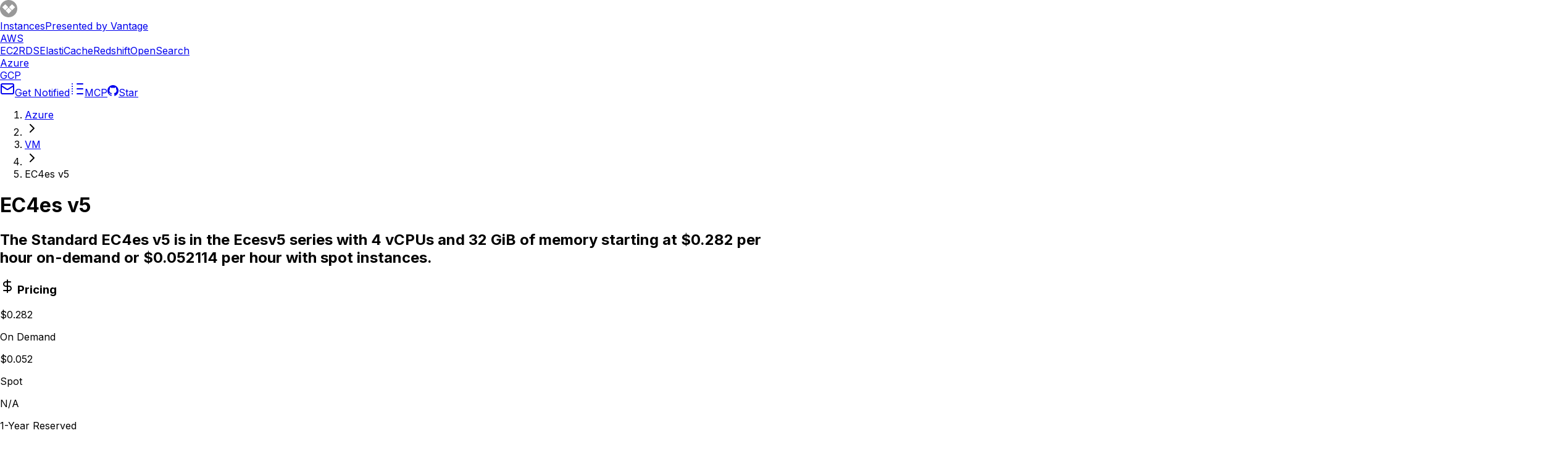

--- FILE ---
content_type: text/html; charset=utf-8
request_url: https://instances.vantage.sh/azure/vm/ec4es-v5
body_size: 18701
content:
<!DOCTYPE html><!--d9XeRUTemc3NvhXfqHzVA--><html lang="en"><head><meta charSet="utf-8"/><meta name="viewport" content="width=device-width, initial-scale=1"/><link rel="preload" href="/_next/static/media/83afe278b6a6bb3c-s.p.3a6ba036.woff2" as="font" crossorigin="" type="font/woff2"/><link rel="preload" as="image" href="/demo.png"/><link rel="preload" as="image" href="https://assets.vantage.sh/blog/how-to-save-on-azure-virtual-machine-costs/how-to-save-on-azure-virtual-machine-costs.jpg"/><link rel="preload" as="image" href="https://assets.vantage.sh/blog/vantage-launches-additional-azure-cost-recommendations/vantage-launches-additional-azure-cost-recommendations.jpg"/><link rel="preload" as="image" href="https://s3.amazonaws.com/assets.vantage.sh/www/vantage_msft_teams.png"/><link rel="stylesheet" href="/_next/static/chunks/819554bf46497d07.css" data-precedence="next"/><link rel="preload" as="script" fetchPriority="low" href="/_next/static/chunks/23263274164495fd.js"/><script src="/_next/static/chunks/6da65b57b484b545.js" async=""></script><script src="/_next/static/chunks/726fad8692c7d69a.js" async=""></script><script src="/_next/static/chunks/60121e115da53fcc.js" async=""></script><script src="/_next/static/chunks/turbopack-b6185796d8abd3cc.js" async=""></script><script src="/_next/static/chunks/810dd4605934545f.js" async=""></script><script src="/_next/static/chunks/745772b1773dd3cf.js" async=""></script><script src="/_next/static/chunks/a0588c58c69edc0e.js" async=""></script><script src="/_next/static/chunks/0286483195e82dbf.js" async=""></script><script src="/_next/static/chunks/607d262b1de9c154.js" async=""></script><script src="/_next/static/chunks/6bd570a89bfcbf2d.js" async=""></script><script src="/_next/static/chunks/8cc5bff6d1ea2d6d.js" async=""></script><script src="/_next/static/chunks/3ad9090658355ce3.js" async=""></script><link rel="preload" href="https://www.googletagmanager.com/gtm.js?id=GTM-TBZCV32" as="script"/><link rel="preload" href="https://vantage-api.com/i.js" as="script"/><link rel="preload" href="https://tag.unifyintent.com/v1/Y6SJK2TxsPfaaRjg9EDjz/script.js" as="script"/><meta name="next-size-adjust" content=""/><link rel="icon" href="/favicon.png"/><link rel="sitemap" type="application/xml" title="Sitemap" href="/sitemap_index.xml"/><title>EC4es v5 pricing and specs - Vantage</title><meta name="description" content="The Standard EC4es v5 is in the Ecesv5 series with 4 vCPUs and 32 GiB of memory starting at $0.282 per hour on-demand or $0.052114 per hour with spot instances."/><meta property="og:title" content="EC4es v5 pricing and specs - Vantage"/><meta property="og:description" content="The Standard EC4es v5 is in the Ecesv5 series with 4 vCPUs and 32 GiB of memory starting at $0.282 per hour on-demand or $0.052114 per hour with spot instances."/><meta property="og:image" content="https://instances.vantage.sh/azure/vm/ec4es-v5.png"/><meta name="twitter:card" content="summary_large_image"/><meta name="twitter:title" content="EC4es v5 pricing and specs - Vantage"/><meta name="twitter:description" content="The Standard EC4es v5 is in the Ecesv5 series with 4 vCPUs and 32 GiB of memory starting at $0.282 per hour on-demand or $0.052114 per hour with spot instances."/><meta name="twitter:image" content="https://instances.vantage.sh/azure/vm/ec4es-v5.png"/><script src="/_next/static/chunks/a6dad97d9634a72d.js" noModule=""></script></head><body class="inter_5972bc34-module__OU16Qa__className"><div hidden=""><!--$--><!--/$--></div><nav class="flex items-center justify-between bg-purple-brand h-[3rem] py-2 px-4 dark:bg-purple-dark"><div class="flex items-center justify-start gap-4"><a class="font-medium text-gray-4" href="/"><div class="flex items-center justify-start gap-2"><svg width="28" height="28" viewBox="0 0 28 28" fill="none" xmlns="http://www.w3.org/2000/svg"><path fill-rule="evenodd" clip-rule="evenodd" d="M14 5.30693e-07C11.2311 5.30693e-07 8.52431 0.821087 6.22202 2.35943C3.91973 3.89776 2.12532 6.08427 1.06569 8.64243C0.00606512 11.2006 -0.27118 14.0155 0.269013 16.7313C0.809206 19.447 2.14258 21.9416 4.10052 23.8995C6.05845 25.8574 8.55299 27.1908 11.2687 27.731C13.9845 28.2712 16.7994 27.9939 19.3576 26.9343C21.9157 25.8747 24.1022 24.0803 25.6406 21.778C27.1789 19.4757 28 16.7689 28 14C28.0005 12.1614 27.6387 10.3406 26.9354 8.64183C26.232 6.94305 25.2007 5.39949 23.9006 4.09937C22.6005 2.79925 21.057 1.76804 19.3582 1.06466C17.6594 0.361272 15.8386 -0.000505775 14 5.30693e-07Z" fill="#00000066"></path><path d="M3.93453 12.1002L8.13493 16.3045C8.17662 16.3477 8.22659 16.3821 8.28188 16.4056C8.33717 16.4291 8.39661 16.4412 8.45668 16.4412C8.51675 16.4412 8.57622 16.4291 8.63151 16.4056C8.68679 16.3821 8.73677 16.3477 8.77846 16.3045L12.9711 12.1002C13.0549 12.0164 13.102 11.9027 13.102 11.7842C13.102 11.6657 13.0549 11.5521 12.9711 11.4682L8.76689 7.26786C8.68307 7.18408 8.56943 7.13702 8.45092 7.13702C8.33241 7.13702 8.21875 7.18408 8.13493 7.26786L3.93453 11.4682C3.85076 11.5521 3.80371 11.6657 3.80371 11.7842C3.80371 11.9027 3.85076 12.0164 3.93453 12.1002Z" fill="white"></path><path d="M14.316 21.8497L18.5164 17.6494C18.6002 17.5655 18.6473 17.4519 18.6473 17.3334C18.6473 17.2148 18.6002 17.1012 18.5164 17.0174L14.316 12.8131C14.2322 12.7294 14.1185 12.6823 14 12.6823C13.8815 12.6823 13.7679 12.7294 13.684 12.8131L9.47982 17.0174C9.39604 17.1012 9.34897 17.2148 9.34897 17.3334C9.34897 17.4519 9.39604 17.5655 9.47982 17.6494L13.684 21.8497C13.7679 21.9335 13.8815 21.9806 14 21.9806C14.1185 21.9806 14.2322 21.9335 14.316 21.8497Z" fill="white"></path><path d="M19.8613 16.3045L24.0617 12.1002C24.1036 12.059 24.137 12.0098 24.1597 11.9555C24.1824 11.9013 24.1942 11.8431 24.1942 11.7842C24.1942 11.7254 24.1824 11.6672 24.1597 11.6129C24.137 11.5587 24.1036 11.5095 24.0617 11.4682L19.8613 7.26786C19.7775 7.18408 19.6638 7.13702 19.5453 7.13702C19.4268 7.13702 19.3132 7.18408 19.2293 7.26786L15.0251 11.4682C14.9413 11.5521 14.8943 11.6657 14.8943 11.7842C14.8943 11.9027 14.9413 12.0164 15.0251 12.1002L19.2293 16.3045C19.3132 16.3882 19.4268 16.4353 19.5453 16.4353C19.6638 16.4353 19.7775 16.3882 19.8613 16.3045Z" fill="white"></path></svg><div class="flex flex-col"><span class="font-semibold text-white leading-5">Instances</span><span class="text-xs italic text-white">Presented by Vantage</span></div></div></a><div class="flex items-center justify-start gap-4 relative top-1.5 ml-2"><a class="font-medium text-gray-4 text-sm" aria-current="false" href="/"><span class="text-white">AWS</span></a><div class="flex items-center justify-start gap-4 rounded-md rounded-b-none bg-black/30 not-lg:hidden p-1 pb-0"><a aria-current="false" class="font-normal text-sm px-2 py-1 pb-2 rounded rounded-b-none text-white" href="/">EC2</a><a aria-current="false" class="font-normal text-sm px-2 py-1 pb-2 rounded rounded-b-none text-white" href="/rds">RDS</a><a aria-current="false" class="font-normal text-sm px-2 py-1 pb-2 rounded rounded-b-none text-white" href="/cache">ElastiCache</a><a aria-current="false" class="font-normal text-sm px-2 py-1 pb-2 rounded rounded-b-none text-white" href="/redshift">Redshift</a><a aria-current="false" class="font-normal text-sm px-2 py-1 pb-2 rounded rounded-b-none text-white" href="/opensearch">OpenSearch</a></div></div><div class="flex items-center justify-start gap-4 relative top-1.5 ml-2"><a class="font-medium text-gray-4 text-sm" aria-current="true" href="/azure"><span class="font-bold text-white">Azure</span></a></div><div class="flex items-center justify-start gap-4 relative top-1.5 ml-2"><a class="font-medium text-gray-4 text-sm" aria-current="false" href="/gcp"><span class="text-white">GCP</span></a></div></div><div class="flex items-center justify-end gap-4 not-md:hidden overflow-hidden"><a target="_blank" class="inline-flex items-center justify-center gap-2 whitespace-nowrap rounded-md text-sm font-medium transition-all disabled:pointer-events-none disabled:opacity-50 [&amp;_svg]:pointer-events-none [&amp;_svg:not([class*=&#x27;size-&#x27;])]:size-4 shrink-0 [&amp;_svg]:shrink-0 outline-none focus-visible:border-ring focus-visible:ring-ring/50 focus-visible:ring-[3px] aria-invalid:ring-destructive/20 dark:aria-invalid:ring-destructive/40 aria-invalid:border-destructive border bg-background text-foreground shadow-xs hover:bg-accent hover:text-accent-foreground dark:bg-gray-4 dark:border-gray-3 dark:text-gray-1 dark:hover:bg-gray-3 h-8 rounded-md gap-1.5 px-3 has-[&gt;svg]:px-2.5" href="https://newsletters.vantage.sh/?utm_campaign=Instances%20Blog%20Clicks&amp;utm_source=nav"><svg xmlns="http://www.w3.org/2000/svg" width="24" height="24" viewBox="0 0 24 24" fill="none" stroke="currentColor" stroke-width="2" stroke-linecap="round" stroke-linejoin="round"><path d="m22 7-8.991 5.727a2 2 0 0 1-2.009 0L2 7"></path><rect x="2" y="4" width="20" height="16" rx="2"></rect></svg>Get Notified</a><a class="inline-flex items-center justify-center gap-2 whitespace-nowrap rounded-md text-sm font-medium transition-all disabled:pointer-events-none disabled:opacity-50 [&amp;_svg]:pointer-events-none [&amp;_svg:not([class*=&#x27;size-&#x27;])]:size-4 shrink-0 [&amp;_svg]:shrink-0 outline-none focus-visible:border-ring focus-visible:ring-ring/50 focus-visible:ring-[3px] aria-invalid:ring-destructive/20 dark:aria-invalid:ring-destructive/40 aria-invalid:border-destructive border bg-background text-foreground shadow-xs hover:bg-accent hover:text-accent-foreground dark:bg-gray-4 dark:border-gray-3 dark:text-gray-1 dark:hover:bg-gray-3 h-8 rounded-md gap-1.5 px-3 has-[&gt;svg]:px-2.5" href="https://instances-mcp.vantage.sh/?utm_campaign=Instances%20Blog%20Clicks&amp;utm_source=nav"><svg xmlns="http://www.w3.org/2000/svg" width="24" height="24" viewBox="0 0 24 24" fill="none" stroke="currentColor" stroke-width="2" stroke-linecap="round" stroke-linejoin="round"><path d="M12 20h9"></path><path d="M12 4h9"></path><path d="M4 4h.01"></path><path d="M4 20h.01"></path><path d="M4 12h.01"></path><path d="M12 12h9"></path><path d="M4 16h.01"></path><path d="M4 8h.01"></path></svg>MCP</a><a class="inline-flex items-center justify-center gap-2 whitespace-nowrap rounded-md text-sm font-medium transition-all disabled:pointer-events-none disabled:opacity-50 [&amp;_svg]:pointer-events-none [&amp;_svg:not([class*=&#x27;size-&#x27;])]:size-4 shrink-0 [&amp;_svg]:shrink-0 outline-none focus-visible:border-ring focus-visible:ring-ring/50 focus-visible:ring-[3px] aria-invalid:ring-destructive/20 dark:aria-invalid:ring-destructive/40 aria-invalid:border-destructive border bg-background text-foreground shadow-xs hover:bg-accent hover:text-accent-foreground dark:bg-gray-4 dark:border-gray-3 dark:text-gray-1 dark:hover:bg-gray-3 h-8 rounded-md gap-1.5 px-3 has-[&gt;svg]:px-2.5" href="https://github.com/vantage-sh/ec2instances.info"><svg width="18" height="18" viewBox="0 0 18 18" fill="none" xmlns="http://www.w3.org/2000/svg"><g clip-path="url(#clip0_3_29)"><path d="M9 0C13.9725 0 18 4.0275 18 9C17.9995 10.8857 17.4077 12.7238 16.3078 14.2556C15.2079 15.7873 13.6554 16.9356 11.8688 17.5387C11.4188 17.6287 11.25 17.3475 11.25 17.1112C11.25 16.8075 11.2613 15.84 11.2613 14.6363C11.2613 13.7925 10.98 13.2525 10.6538 12.9712C12.6563 12.7463 14.76 11.9812 14.76 8.5275C14.76 7.5375 14.4113 6.73875 13.8375 6.10875C13.9275 5.88375 14.2425 4.96125 13.7475 3.72375C13.7475 3.72375 12.9938 3.47625 11.2725 4.64625C10.5525 4.44375 9.7875 4.3425 9.0225 4.3425C8.2575 4.3425 7.4925 4.44375 6.7725 4.64625C5.05125 3.4875 4.2975 3.72375 4.2975 3.72375C3.8025 4.96125 4.1175 5.88375 4.2075 6.10875C3.63375 6.73875 3.285 7.54875 3.285 8.5275C3.285 11.97 5.3775 12.7463 7.38 12.9712C7.12125 13.1962 6.885 13.59 6.80625 14.175C6.28875 14.4113 4.995 14.7937 4.185 13.4325C4.01625 13.1625 3.51 12.4987 2.80125 12.51C2.0475 12.5212 2.4975 12.9375 2.8125 13.1062C3.195 13.32 3.63375 14.1187 3.735 14.3775C3.915 14.8837 4.5 15.8513 6.76125 15.435C6.76125 16.1888 6.7725 16.8975 6.7725 17.1112C6.7725 17.3475 6.60375 17.6175 6.15375 17.5387C4.36122 16.9421 2.80208 15.7961 1.6975 14.2635C0.592928 12.7308 -0.000990539 10.8892 1.2401e-06 9C1.2401e-06 4.0275 4.0275 0 9 0Z" fill="currentColor"></path></g><defs><clipPath id="clip0_3_29"><rect width="18" height="18" fill="white"></rect></clipPath></defs></svg>Star</a></div></nav><section aria-label="Notifications alt+T" tabindex="-1" aria-live="polite" aria-relevant="additions text" aria-atomic="false"></section><div class="h-[2.5em]" style="color:white;background-image:url(https://assets.vantage.sh/www/instances-banner-blue.png);background-size:cover;background-position:center;background-repeat:no-repeat"><div class="flex items-center justify-center h-full"></div></div><div class="w-full" data-wrapper="true"><div class="xl:flex gap-4 mx-auto w-max"><div class="flex-col"><main class="my-4 px-4 not-md:w-screen"><nav aria-label="breadcrumb" data-slot="breadcrumb" class="my-3"><ol data-slot="breadcrumb-list" class="text-muted-foreground flex flex-wrap items-center gap-1.5 text-sm break-words sm:gap-2.5"><li data-slot="breadcrumb-item" class="inline-flex items-center gap-1.5"><a data-slot="breadcrumb-link" class="hover:text-foreground transition-colors" href="/azure">Azure</a></li><li data-slot="breadcrumb-separator" role="presentation" aria-hidden="true" class="[&amp;&gt;svg]:size-3.5"><svg xmlns="http://www.w3.org/2000/svg" width="24" height="24" viewBox="0 0 24 24" fill="none" stroke="currentColor" stroke-width="2" stroke-linecap="round" stroke-linejoin="round" class="lucide lucide-chevron-right" aria-hidden="true"><path d="m9 18 6-6-6-6"></path></svg></li><li data-slot="breadcrumb-item" class="inline-flex items-center gap-1.5"><a data-slot="breadcrumb-link" class="hover:text-foreground transition-colors" href="/azure">VM</a></li><li data-slot="breadcrumb-separator" role="presentation" aria-hidden="true" class="[&amp;&gt;svg]:size-3.5"><svg xmlns="http://www.w3.org/2000/svg" width="24" height="24" viewBox="0 0 24 24" fill="none" stroke="currentColor" stroke-width="2" stroke-linecap="round" stroke-linejoin="round" class="lucide lucide-chevron-right" aria-hidden="true"><path d="m9 18 6-6-6-6"></path></svg></li><li data-slot="breadcrumb-item" class="inline-flex items-center gap-1.5"><span data-slot="breadcrumb-page" role="link" aria-disabled="true" aria-current="page" class="text-foreground font-normal">EC4es v5</span></li></ol></nav><div class="md:flex gap-8"><div class="md:max-w-sm"><h1 class="text-2xl font-bold mb-2">EC4es v5</h1><h2 class="text-sm mb-4">The Standard EC4es v5 is in the Ecesv5 series with 4 vCPUs and 32 GiB of memory starting at $0.282 per hour on-demand or $0.052114 per hour with spot instances.</h2><section class="mb-4"><h3 class="flex items-center gap-2"><svg xmlns="http://www.w3.org/2000/svg" width="24" height="24" viewBox="0 0 24 24" fill="none" stroke="currentColor" stroke-width="2" stroke-linecap="round" stroke-linejoin="round" class="lucide lucide-dollar-sign w-4 h-4 inline-block my-auto" aria-hidden="true"><line x1="12" x2="12" y1="2" y2="22"></line><path d="M17 5H9.5a3.5 3.5 0 0 0 0 7h5a3.5 3.5 0 0 1 0 7H6"></path></svg> <!-- -->Pricing</h3><div class="mt-2" id="_R_jcpbsnpfiv5b_" aria-live="polite" aria-atomic="true"><div class="flex gap-4 w-full flex-wrap"><div class="flex-col"><p class="font-bold" data-testid="On Demand">$0.282</p><p class="text-xs text-gray-2">On Demand</p></div><div class="flex-col"><p class="font-bold" data-testid="Spot">$0.052</p><p class="text-xs text-gray-2">Spot</p></div><div class="flex-col"><p class="font-bold" data-testid="1-Year Reserved">N/A</p><p class="text-xs text-gray-2">1-Year Reserved</p></div><div class="flex-col"><p class="font-bold" data-testid="3-Year Reserved">N/A</p><p class="text-xs text-gray-2">3-Year Reserved</p></div></div></div><div class="mt-4 grid grid-cols-2 gap-2"><select aria-label="Region" aria-controls="_R_jcpbsnpfiv5b_" class="w-full border border-gray-200 dark:border-gray-3 rounded-md p-1"><option value="australia-central" disabled="">Australia Central</option><option value="australia-central-2" disabled="">Australia Central 2</option><option value="australia-east" disabled="">Australia East</option><option value="australia-southeast" disabled="">Australia Southeast</option><option value="austria-east" disabled="">Austria East</option><option value="belgium-central" disabled="">Belgium Central</option><option value="brazil-south" disabled="">Brazil South</option><option value="brazil-southeast" disabled="">Brazil Southeast</option><option value="canada-central" disabled="">Canada Central</option><option value="canada-east" disabled="">Canada East</option><option value="central-india" disabled="">Central India</option><option value="us-central">Central US</option><option value="chile-central" disabled="">Chile Central</option><option value="asia-pacific-east" disabled="">East Asia</option><option value="us-east" disabled="">East US</option><option value="us-east-2">East US 2</option><option value="france-central" disabled="">France Central</option><option value="france-south" disabled="">France South</option><option value="germany-north" disabled="">Germany North</option><option value="germany-west-central" disabled="">Germany West Central</option><option value="indonesia-central" disabled="">Indonesia Central</option><option value="israel-central" disabled="">Israel Central</option><option value="italy-north" disabled="">Italy North</option><option value="japan-east" disabled="">Japan East</option><option value="japan-west" disabled="">Japan West</option><option value="korea-central" disabled="">Korea Central</option><option value="korea-south" disabled="">Korea South</option><option value="malaysia-west" disabled="">Malaysia West</option><option value="mexico-central" disabled="">Mexico Central</option><option value="new-zealand-north" disabled="">New Zealand North</option><option value="us-north-central" disabled="">North Central US</option><option value="europe-north" selected="">North Europe</option><option value="norway-east" disabled="">Norway East</option><option value="norway-west" disabled="">Norway West</option><option value="poland-central" disabled="">Poland Central</option><option value="qatar-central" disabled="">Qatar Central</option><option value="south-africa-north" disabled="">South Africa North</option><option value="south-africa-west" disabled="">South Africa West</option><option value="us-south-central" disabled="">South Central US</option><option value="south-india" disabled="">South India</option><option value="asia-pacific-southeast" disabled="">Southeast Asia</option><option value="spain-central" disabled="">Spain Central</option><option value="sweden-central" disabled="">Sweden Central</option><option value="sweden-south" disabled="">Sweden South</option><option value="switzerland-north" disabled="">Switzerland North</option><option value="switzerland-west" disabled="">Switzerland West</option><option value="uae-central" disabled="">UAE Central</option><option value="uae-north" disabled="">UAE North</option><option value="united-kingdom-south" disabled="">UK South</option><option value="united-kingdom-west" disabled="">UK West</option><option value="usgov-arizona" disabled="">US Gov Arizona</option><option value="usgov-texas" disabled="">US Gov Texas</option><option value="usgov-virginia" disabled="">US Gov Virginia</option><option value="us-west-central" disabled="">West Central US</option><option value="europe-west">West Europe</option><option value="west-india" disabled="">West India</option><option value="us-west" disabled="">West US</option><option value="us-west-2" disabled="">West US 2</option><option value="us-west-3" disabled="">West US 3</option></select><select aria-label="Platform" aria-controls="_R_jcpbsnpfiv5b_" class="w-full border border-gray-200 dark:border-gray-3 rounded-md p-1"><option value="linux" selected="">Linux</option><option value="windows">Windows</option></select><select aria-label="Duration" aria-controls="_R_jcpbsnpfiv5b_" class="w-full border border-gray-200 dark:border-gray-3 rounded-md p-1"><option value="secondly">Per Second</option><option value="minutely">Per Minute</option><option value="hourly" selected="">Hourly</option><option value="daily">Daily</option><option value="weekly">Weekly</option><option value="monthly">Monthly</option><option value="annually">Annually</option></select><select aria-label="Pricing Type" aria-controls="_R_jcpbsnpfiv5b_" class="w-full border border-gray-200 dark:border-gray-3 rounded-md p-1"><option value="Standard.allUpfront">Reservation</option><option value="Standard.hybridbenefit">Reservation (Hybrid Benefit)</option><option value="Savings.allUpfront">Savings Plan</option><option value="Savings.hybridbenefit">Savings Plan (Hybrid Benefit)</option></select></div><div class="mt-2"><div class="flex flex-col gap-0.5"><button data-slot="popover-trigger" class="inline-flex items-center whitespace-nowrap font-medium transition-all disabled:pointer-events-none disabled:opacity-50 [&amp;_svg]:pointer-events-none [&amp;_svg:not([class*=&#x27;size-&#x27;])]:size-4 shrink-0 [&amp;_svg]:shrink-0 outline-none focus-visible:border-ring focus-visible:ring-ring/50 focus-visible:ring-[3px] aria-invalid:ring-destructive/20 dark:aria-invalid:ring-destructive/40 aria-invalid:border-destructive border bg-background text-foreground shadow-xs hover:bg-accent hover:text-accent-foreground dark:bg-gray-4 dark:border-gray-3 dark:text-gray-1 dark:hover:bg-gray-3 h-8 rounded-md gap-1.5 px-3 has-[&gt;svg]:px-2.5 w-full justify-between py-4.5 text-xs" role="combobox" aria-expanded="false" aria-label="Currency" id="_R_7jcpbsnpfiv5b_" type="button" aria-haspopup="dialog" aria-controls="radix-_R_1fjcpbsnpfiv5b_" data-state="closed">United States Dollar ($)<svg xmlns="http://www.w3.org/2000/svg" width="24" height="24" viewBox="0 0 24 24" fill="none" stroke="currentColor" stroke-width="2" stroke-linecap="round" stroke-linejoin="round" class="lucide lucide-chevrons-up-down ml-2 h-4 w-4 shrink-0 opacity-50" aria-hidden="true"><path d="m7 15 5 5 5-5"></path><path d="m7 9 5-5 5 5"></path></svg></button></div></div></section><div class="mb-4"><div class="flex w-full"><a href="https://www.vantage.sh/lp/azure-instances-demo?utm_campaign=Instances%20Blog%20Clicks&amp;utm_source=details-sidebar" target="_blank" class="mx-auto"><img src="/demo.png" alt="Request a demo" class="h-30"/></a></div></div><section class="mb-4"><h3 class="flex items-center gap-2"><svg xmlns="http://www.w3.org/2000/svg" width="24" height="24" viewBox="0 0 24 24" fill="none" stroke="currentColor" stroke-width="2" stroke-linecap="round" stroke-linejoin="round" class="lucide lucide-server w-4 h-4 inline-block my-auto" aria-hidden="true"><rect width="20" height="8" x="2" y="2" rx="2" ry="2"></rect><rect width="20" height="8" x="2" y="14" rx="2" ry="2"></rect><line x1="6" x2="6.01" y1="6" y2="6"></line><line x1="6" x2="6.01" y1="18" y2="18"></line></svg> Family Sizes</h3><table class="mt-2 w-full text-sm"><thead><tr class="border-r border-gray-200 dark:border-gray-3"><th class="text-left pb-1 pl-2">Size</th><th class="text-left pb-1 pl-2">vCPUs</th><th class="text-left pb-1 pl-2">Memory (GiB)</th></tr></thead><tbody><tr class="bg-black text-white dark:bg-gray-4"><td class="p-1 py-2 pl-2">ec4es-v5</td><td class="p-1 py-2 pl-2">4</td><td class="p-1 py-2 pl-2">32</td></tr></tbody></table><div class="mt-4 mb-6"><p class="text-center text-sm"><a class="p-2 border border-gray-200 hover:border-gray-300 dark:border-gray-3 dark:hover:border-gray-2 rounded-md" href="/azure?selected=ec4es-v5">Compare <!-- -->ec4es-v5<!-- --> to other instances</a></p></div></section><section><h3 class="flex items-center gap-2"><svg xmlns="http://www.w3.org/2000/svg" width="24" height="24" viewBox="0 0 24 24" fill="none" stroke="currentColor" stroke-width="2" stroke-linecap="round" stroke-linejoin="round" class="lucide lucide-server w-4 h-4 inline-block my-auto" aria-hidden="true"><rect width="20" height="8" x="2" y="2" rx="2" ry="2"></rect><rect width="20" height="8" x="2" y="14" rx="2" ry="2"></rect><line x1="6" x2="6.01" y1="6" y2="6"></line><line x1="6" x2="6.01" y1="18" y2="18"></line></svg> Instance Variants</h3><table class="mt-2 w-full text-sm"><thead><tr class="border-r border-gray-200 dark:border-gray-3"><th class="text-left pb-1">Variant</th></tr></thead><tbody><tr class="odd:bg-gray-100 dark:odd:bg-gray-4"><td class="border border-gray-200 dark:border-gray-3 p-1"><a class="text-purple-1 hover:text-purple-0 dark:text-purple-2 dark:hover:text-purple-0" href="/azure/vm/e104i-v5">e104i</a></td></tr><tr class="odd:bg-gray-100 dark:odd:bg-gray-4"><td class="border border-gray-200 dark:border-gray-3 p-1"><a class="text-purple-1 hover:text-purple-0 dark:text-purple-2 dark:hover:text-purple-0" href="/azure/vm/e104id-v5">e104id</a></td></tr><tr class="odd:bg-gray-100 dark:odd:bg-gray-4"><td class="border border-gray-200 dark:border-gray-3 p-1"><a class="text-purple-1 hover:text-purple-0 dark:text-purple-2 dark:hover:text-purple-0" href="/azure/vm/e104ids-v5">e104ids</a></td></tr><tr class="odd:bg-gray-100 dark:odd:bg-gray-4"><td class="border border-gray-200 dark:border-gray-3 p-1"><a class="text-purple-1 hover:text-purple-0 dark:text-purple-2 dark:hover:text-purple-0" href="/azure/vm/e104is-v5">e104is</a></td></tr><tr class="odd:bg-gray-100 dark:odd:bg-gray-4"><td class="border border-gray-200 dark:border-gray-3 p-1"><a class="text-purple-1 hover:text-purple-0 dark:text-purple-2 dark:hover:text-purple-0" href="/azure/vm/e112bds-v5">e112bds</a></td></tr><tr class="odd:bg-gray-100 dark:odd:bg-gray-4"><td class="border border-gray-200 dark:border-gray-3 p-1"><a class="text-purple-1 hover:text-purple-0 dark:text-purple-2 dark:hover:text-purple-0" href="/azure/vm/e112bs-v5">e112bs</a></td></tr><tr class="odd:bg-gray-100 dark:odd:bg-gray-4"><td class="border border-gray-200 dark:border-gray-3 p-1"><a class="text-purple-1 hover:text-purple-0 dark:text-purple-2 dark:hover:text-purple-0" href="/azure/vm/e128">e128</a></td></tr><tr class="odd:bg-gray-100 dark:odd:bg-gray-4"><td class="border border-gray-200 dark:border-gray-3 p-1"><a class="text-purple-1 hover:text-purple-0 dark:text-purple-2 dark:hover:text-purple-0" href="/azure/vm/e128ads-v7">e128ads</a></td></tr><tr class="odd:bg-gray-100 dark:odd:bg-gray-4"><td class="border border-gray-200 dark:border-gray-3 p-1"><a class="text-purple-1 hover:text-purple-0 dark:text-purple-2 dark:hover:text-purple-0" href="/azure/vm/e128as-v7">e128as</a></td></tr><tr class="odd:bg-gray-100 dark:odd:bg-gray-4"><td class="border border-gray-200 dark:border-gray-3 p-1"><a class="text-purple-1 hover:text-purple-0 dark:text-purple-2 dark:hover:text-purple-0" href="/azure/vm/e128bds-v6">e128bds</a></td></tr><tr class="odd:bg-gray-100 dark:odd:bg-gray-4"><td class="border border-gray-200 dark:border-gray-3 p-1"><a class="text-purple-1 hover:text-purple-0 dark:text-purple-2 dark:hover:text-purple-0" href="/azure/vm/e128bs-v6">e128bs</a></td></tr><tr class="odd:bg-gray-100 dark:odd:bg-gray-4"><td class="border border-gray-200 dark:border-gray-3 p-1"><a class="text-purple-1 hover:text-purple-0 dark:text-purple-2 dark:hover:text-purple-0" href="/azure/vm/e128ds-v6">e128ds</a></td></tr><tr class="odd:bg-gray-100 dark:odd:bg-gray-4"><td class="border border-gray-200 dark:border-gray-3 p-1"><a class="text-purple-1 hover:text-purple-0 dark:text-purple-2 dark:hover:text-purple-0" href="/azure/vm/e128nds-v6">e128nds</a></td></tr><tr class="odd:bg-gray-100 dark:odd:bg-gray-4"><td class="border border-gray-200 dark:border-gray-3 p-1"><a class="text-purple-1 hover:text-purple-0 dark:text-purple-2 dark:hover:text-purple-0" href="/azure/vm/e128ns-v6">e128ns</a></td></tr><tr class="odd:bg-gray-100 dark:odd:bg-gray-4"><td class="border border-gray-200 dark:border-gray-3 p-1"><a class="text-purple-1 hover:text-purple-0 dark:text-purple-2 dark:hover:text-purple-0" href="/azure/vm/e128s-v6">e128s</a></td></tr><tr class="odd:bg-gray-100 dark:odd:bg-gray-4"><td class="border border-gray-200 dark:border-gray-3 p-1"><a class="text-purple-1 hover:text-purple-0 dark:text-purple-2 dark:hover:text-purple-0" href="/azure/vm/e16">e16</a></td></tr><tr class="odd:bg-gray-100 dark:odd:bg-gray-4"><td class="border border-gray-200 dark:border-gray-3 p-1"><a class="text-purple-1 hover:text-purple-0 dark:text-purple-2 dark:hover:text-purple-0" href="/azure/vm/e160ads-v7">e160ads</a></td></tr><tr class="odd:bg-gray-100 dark:odd:bg-gray-4"><td class="border border-gray-200 dark:border-gray-3 p-1"><a class="text-purple-1 hover:text-purple-0 dark:text-purple-2 dark:hover:text-purple-0" href="/azure/vm/e160as-v7">e160as</a></td></tr><tr class="odd:bg-gray-100 dark:odd:bg-gray-4"><td class="border border-gray-200 dark:border-gray-3 p-1"><a class="text-purple-1 hover:text-purple-0 dark:text-purple-2 dark:hover:text-purple-0" href="/azure/vm/e16a-v4">e16a</a></td></tr><tr class="odd:bg-gray-100 dark:odd:bg-gray-4"><td class="border border-gray-200 dark:border-gray-3 p-1"><a class="text-purple-1 hover:text-purple-0 dark:text-purple-2 dark:hover:text-purple-0" href="/azure/vm/e16ads-v5">e16ads</a></td></tr><tr class="odd:bg-gray-100 dark:odd:bg-gray-4"><td class="border border-gray-200 dark:border-gray-3 p-1"><a class="text-purple-1 hover:text-purple-0 dark:text-purple-2 dark:hover:text-purple-0" href="/azure/vm/e16as-v4">e16as</a></td></tr><tr class="odd:bg-gray-100 dark:odd:bg-gray-4"><td class="border border-gray-200 dark:border-gray-3 p-1"><a class="text-purple-1 hover:text-purple-0 dark:text-purple-2 dark:hover:text-purple-0" href="/azure/vm/e16bds-v5">e16bds</a></td></tr><tr class="odd:bg-gray-100 dark:odd:bg-gray-4"><td class="border border-gray-200 dark:border-gray-3 p-1"><a class="text-purple-1 hover:text-purple-0 dark:text-purple-2 dark:hover:text-purple-0" href="/azure/vm/e16bs-v5">e16bs</a></td></tr><tr class="odd:bg-gray-100 dark:odd:bg-gray-4"><td class="border border-gray-200 dark:border-gray-3 p-1"><a class="text-purple-1 hover:text-purple-0 dark:text-purple-2 dark:hover:text-purple-0" href="/azure/vm/e16d-v4">e16d</a></td></tr><tr class="odd:bg-gray-100 dark:odd:bg-gray-4"><td class="border border-gray-200 dark:border-gray-3 p-1"><a class="text-purple-1 hover:text-purple-0 dark:text-purple-2 dark:hover:text-purple-0" href="/azure/vm/e16ds-v4">e16ds</a></td></tr><tr class="odd:bg-gray-100 dark:odd:bg-gray-4"><td class="border border-gray-200 dark:border-gray-3 p-1"><a class="text-purple-1 hover:text-purple-0 dark:text-purple-2 dark:hover:text-purple-0" href="/azure/vm/e16nds-v6">e16nds</a></td></tr><tr class="odd:bg-gray-100 dark:odd:bg-gray-4"><td class="border border-gray-200 dark:border-gray-3 p-1"><a class="text-purple-1 hover:text-purple-0 dark:text-purple-2 dark:hover:text-purple-0" href="/azure/vm/e16ns-v6">e16ns</a></td></tr><tr class="odd:bg-gray-100 dark:odd:bg-gray-4"><td class="border border-gray-200 dark:border-gray-3 p-1"><a class="text-purple-1 hover:text-purple-0 dark:text-purple-2 dark:hover:text-purple-0" href="/azure/vm/e16pds-v5">e16pds</a></td></tr><tr class="odd:bg-gray-100 dark:odd:bg-gray-4"><td class="border border-gray-200 dark:border-gray-3 p-1"><a class="text-purple-1 hover:text-purple-0 dark:text-purple-2 dark:hover:text-purple-0" href="/azure/vm/e16ps-v5">e16ps</a></td></tr><tr class="odd:bg-gray-100 dark:odd:bg-gray-4"><td class="border border-gray-200 dark:border-gray-3 p-1"><a class="text-purple-1 hover:text-purple-0 dark:text-purple-2 dark:hover:text-purple-0" href="/azure/vm/e16s-v3">e16s</a></td></tr><tr class="odd:bg-gray-100 dark:odd:bg-gray-4"><td class="border border-gray-200 dark:border-gray-3 p-1"><a class="text-purple-1 hover:text-purple-0 dark:text-purple-2 dark:hover:text-purple-0" href="/azure/vm/e192ibds-v6">e192ibds</a></td></tr><tr class="odd:bg-gray-100 dark:odd:bg-gray-4"><td class="border border-gray-200 dark:border-gray-3 p-1"><a class="text-purple-1 hover:text-purple-0 dark:text-purple-2 dark:hover:text-purple-0" href="/azure/vm/e192ibs-v6">e192ibs</a></td></tr><tr class="odd:bg-gray-100 dark:odd:bg-gray-4"><td class="border border-gray-200 dark:border-gray-3 p-1"><a class="text-purple-1 hover:text-purple-0 dark:text-purple-2 dark:hover:text-purple-0" href="/azure/vm/e192ids-v6">e192ids</a></td></tr><tr class="odd:bg-gray-100 dark:odd:bg-gray-4"><td class="border border-gray-200 dark:border-gray-3 p-1"><a class="text-purple-1 hover:text-purple-0 dark:text-purple-2 dark:hover:text-purple-0" href="/azure/vm/e2-v5">e2</a></td></tr><tr class="odd:bg-gray-100 dark:odd:bg-gray-4"><td class="border border-gray-200 dark:border-gray-3 p-1"><a class="text-purple-1 hover:text-purple-0 dark:text-purple-2 dark:hover:text-purple-0" href="/azure/vm/e20-v3">e20</a></td></tr><tr class="odd:bg-gray-100 dark:odd:bg-gray-4"><td class="border border-gray-200 dark:border-gray-3 p-1"><a class="text-purple-1 hover:text-purple-0 dark:text-purple-2 dark:hover:text-purple-0" href="/azure/vm/e20a-v4">e20a</a></td></tr><tr class="odd:bg-gray-100 dark:odd:bg-gray-4"><td class="border border-gray-200 dark:border-gray-3 p-1"><a class="text-purple-1 hover:text-purple-0 dark:text-purple-2 dark:hover:text-purple-0" href="/azure/vm/e20ads-v5">e20ads</a></td></tr><tr class="odd:bg-gray-100 dark:odd:bg-gray-4"><td class="border border-gray-200 dark:border-gray-3 p-1"><a class="text-purple-1 hover:text-purple-0 dark:text-purple-2 dark:hover:text-purple-0" href="/azure/vm/e20as-v4">e20as</a></td></tr><tr class="odd:bg-gray-100 dark:odd:bg-gray-4"><td class="border border-gray-200 dark:border-gray-3 p-1"><a class="text-purple-1 hover:text-purple-0 dark:text-purple-2 dark:hover:text-purple-0" href="/azure/vm/e20d-v4">e20d</a></td></tr><tr class="odd:bg-gray-100 dark:odd:bg-gray-4"><td class="border border-gray-200 dark:border-gray-3 p-1"><a class="text-purple-1 hover:text-purple-0 dark:text-purple-2 dark:hover:text-purple-0" href="/azure/vm/e20ds-v4">e20ds</a></td></tr><tr class="odd:bg-gray-100 dark:odd:bg-gray-4"><td class="border border-gray-200 dark:border-gray-3 p-1"><a class="text-purple-1 hover:text-purple-0 dark:text-purple-2 dark:hover:text-purple-0" href="/azure/vm/e20pds-v5">e20pds</a></td></tr><tr class="odd:bg-gray-100 dark:odd:bg-gray-4"><td class="border border-gray-200 dark:border-gray-3 p-1"><a class="text-purple-1 hover:text-purple-0 dark:text-purple-2 dark:hover:text-purple-0" href="/azure/vm/e20ps-v5">e20ps</a></td></tr><tr class="odd:bg-gray-100 dark:odd:bg-gray-4"><td class="border border-gray-200 dark:border-gray-3 p-1"><a class="text-purple-1 hover:text-purple-0 dark:text-purple-2 dark:hover:text-purple-0" href="/azure/vm/e20s-v3">e20s</a></td></tr><tr class="odd:bg-gray-100 dark:odd:bg-gray-4"><td class="border border-gray-200 dark:border-gray-3 p-1"><a class="text-purple-1 hover:text-purple-0 dark:text-purple-2 dark:hover:text-purple-0" href="/azure/vm/e2a-v4">e2a</a></td></tr><tr class="odd:bg-gray-100 dark:odd:bg-gray-4"><td class="border border-gray-200 dark:border-gray-3 p-1"><a class="text-purple-1 hover:text-purple-0 dark:text-purple-2 dark:hover:text-purple-0" href="/azure/vm/e2ads-v7">e2ads</a></td></tr><tr class="odd:bg-gray-100 dark:odd:bg-gray-4"><td class="border border-gray-200 dark:border-gray-3 p-1"><a class="text-purple-1 hover:text-purple-0 dark:text-purple-2 dark:hover:text-purple-0" href="/azure/vm/e2as-v7">e2as</a></td></tr><tr class="odd:bg-gray-100 dark:odd:bg-gray-4"><td class="border border-gray-200 dark:border-gray-3 p-1"><a class="text-purple-1 hover:text-purple-0 dark:text-purple-2 dark:hover:text-purple-0" href="/azure/vm/e2bds-v6">e2bds</a></td></tr><tr class="odd:bg-gray-100 dark:odd:bg-gray-4"><td class="border border-gray-200 dark:border-gray-3 p-1"><a class="text-purple-1 hover:text-purple-0 dark:text-purple-2 dark:hover:text-purple-0" href="/azure/vm/e2bs-v6">e2bs</a></td></tr><tr class="odd:bg-gray-100 dark:odd:bg-gray-4"><td class="border border-gray-200 dark:border-gray-3 p-1"><a class="text-purple-1 hover:text-purple-0 dark:text-purple-2 dark:hover:text-purple-0" href="/azure/vm/e2d-v5">e2d</a></td></tr><tr class="odd:bg-gray-100 dark:odd:bg-gray-4"><td class="border border-gray-200 dark:border-gray-3 p-1"><a class="text-purple-1 hover:text-purple-0 dark:text-purple-2 dark:hover:text-purple-0" href="/azure/vm/e2ds-v6">e2ds</a></td></tr><tr class="odd:bg-gray-100 dark:odd:bg-gray-4"><td class="border border-gray-200 dark:border-gray-3 p-1"><a class="text-purple-1 hover:text-purple-0 dark:text-purple-2 dark:hover:text-purple-0" href="/azure/vm/e2nds-v6">e2nds</a></td></tr><tr class="odd:bg-gray-100 dark:odd:bg-gray-4"><td class="border border-gray-200 dark:border-gray-3 p-1"><a class="text-purple-1 hover:text-purple-0 dark:text-purple-2 dark:hover:text-purple-0" href="/azure/vm/e2ns-v6">e2ns</a></td></tr><tr class="odd:bg-gray-100 dark:odd:bg-gray-4"><td class="border border-gray-200 dark:border-gray-3 p-1"><a class="text-purple-1 hover:text-purple-0 dark:text-purple-2 dark:hover:text-purple-0" href="/azure/vm/e2pds-v6">e2pds</a></td></tr><tr class="odd:bg-gray-100 dark:odd:bg-gray-4"><td class="border border-gray-200 dark:border-gray-3 p-1"><a class="text-purple-1 hover:text-purple-0 dark:text-purple-2 dark:hover:text-purple-0" href="/azure/vm/e2ps-v6">e2ps</a></td></tr><tr class="odd:bg-gray-100 dark:odd:bg-gray-4"><td class="border border-gray-200 dark:border-gray-3 p-1"><a class="text-purple-1 hover:text-purple-0 dark:text-purple-2 dark:hover:text-purple-0" href="/azure/vm/e2s-v6">e2s</a></td></tr><tr class="odd:bg-gray-100 dark:odd:bg-gray-4"><td class="border border-gray-200 dark:border-gray-3 p-1"><a class="text-purple-1 hover:text-purple-0 dark:text-purple-2 dark:hover:text-purple-0" href="/azure/vm/e32">e32</a></td></tr><tr class="odd:bg-gray-100 dark:odd:bg-gray-4"><td class="border border-gray-200 dark:border-gray-3 p-1"><a class="text-purple-1 hover:text-purple-0 dark:text-purple-2 dark:hover:text-purple-0" href="/azure/vm/e32a-v4">e32a</a></td></tr><tr class="odd:bg-gray-100 dark:odd:bg-gray-4"><td class="border border-gray-200 dark:border-gray-3 p-1"><a class="text-purple-1 hover:text-purple-0 dark:text-purple-2 dark:hover:text-purple-0" href="/azure/vm/e32ads-v5">e32ads</a></td></tr><tr class="odd:bg-gray-100 dark:odd:bg-gray-4"><td class="border border-gray-200 dark:border-gray-3 p-1"><a class="text-purple-1 hover:text-purple-0 dark:text-purple-2 dark:hover:text-purple-0" href="/azure/vm/e32as-v4">e32as</a></td></tr><tr class="odd:bg-gray-100 dark:odd:bg-gray-4"><td class="border border-gray-200 dark:border-gray-3 p-1"><a class="text-purple-1 hover:text-purple-0 dark:text-purple-2 dark:hover:text-purple-0" href="/azure/vm/e32bds-v5">e32bds</a></td></tr><tr class="odd:bg-gray-100 dark:odd:bg-gray-4"><td class="border border-gray-200 dark:border-gray-3 p-1"><a class="text-purple-1 hover:text-purple-0 dark:text-purple-2 dark:hover:text-purple-0" href="/azure/vm/e32bs-v5">e32bs</a></td></tr><tr class="odd:bg-gray-100 dark:odd:bg-gray-4"><td class="border border-gray-200 dark:border-gray-3 p-1"><a class="text-purple-1 hover:text-purple-0 dark:text-purple-2 dark:hover:text-purple-0" href="/azure/vm/e32d-v4">e32d</a></td></tr><tr class="odd:bg-gray-100 dark:odd:bg-gray-4"><td class="border border-gray-200 dark:border-gray-3 p-1"><a class="text-purple-1 hover:text-purple-0 dark:text-purple-2 dark:hover:text-purple-0" href="/azure/vm/e32ds-v4">e32ds</a></td></tr><tr class="odd:bg-gray-100 dark:odd:bg-gray-4"><td class="border border-gray-200 dark:border-gray-3 p-1"><a class="text-purple-1 hover:text-purple-0 dark:text-purple-2 dark:hover:text-purple-0" href="/azure/vm/e32nds-v6">e32nds</a></td></tr><tr class="odd:bg-gray-100 dark:odd:bg-gray-4"><td class="border border-gray-200 dark:border-gray-3 p-1"><a class="text-purple-1 hover:text-purple-0 dark:text-purple-2 dark:hover:text-purple-0" href="/azure/vm/e32ns-v6">e32ns</a></td></tr><tr class="odd:bg-gray-100 dark:odd:bg-gray-4"><td class="border border-gray-200 dark:border-gray-3 p-1"><a class="text-purple-1 hover:text-purple-0 dark:text-purple-2 dark:hover:text-purple-0" href="/azure/vm/e32pds-v5">e32pds</a></td></tr><tr class="odd:bg-gray-100 dark:odd:bg-gray-4"><td class="border border-gray-200 dark:border-gray-3 p-1"><a class="text-purple-1 hover:text-purple-0 dark:text-purple-2 dark:hover:text-purple-0" href="/azure/vm/e32ps-v5">e32ps</a></td></tr><tr class="odd:bg-gray-100 dark:odd:bg-gray-4"><td class="border border-gray-200 dark:border-gray-3 p-1"><a class="text-purple-1 hover:text-purple-0 dark:text-purple-2 dark:hover:text-purple-0" href="/azure/vm/e32s-v3">e32s</a></td></tr><tr class="odd:bg-gray-100 dark:odd:bg-gray-4"><td class="border border-gray-200 dark:border-gray-3 p-1"><a class="text-purple-1 hover:text-purple-0 dark:text-purple-2 dark:hover:text-purple-0" href="/azure/vm/e4-v5">e4</a></td></tr><tr class="odd:bg-gray-100 dark:odd:bg-gray-4"><td class="border border-gray-200 dark:border-gray-3 p-1"><a class="text-purple-1 hover:text-purple-0 dark:text-purple-2 dark:hover:text-purple-0" href="/azure/vm/e48-v3">e48</a></td></tr><tr class="odd:bg-gray-100 dark:odd:bg-gray-4"><td class="border border-gray-200 dark:border-gray-3 p-1"><a class="text-purple-1 hover:text-purple-0 dark:text-purple-2 dark:hover:text-purple-0" href="/azure/vm/e48a-v4">e48a</a></td></tr><tr class="odd:bg-gray-100 dark:odd:bg-gray-4"><td class="border border-gray-200 dark:border-gray-3 p-1"><a class="text-purple-1 hover:text-purple-0 dark:text-purple-2 dark:hover:text-purple-0" href="/azure/vm/e48ads-v5">e48ads</a></td></tr><tr class="odd:bg-gray-100 dark:odd:bg-gray-4"><td class="border border-gray-200 dark:border-gray-3 p-1"><a class="text-purple-1 hover:text-purple-0 dark:text-purple-2 dark:hover:text-purple-0" href="/azure/vm/e48as-v4">e48as</a></td></tr><tr class="odd:bg-gray-100 dark:odd:bg-gray-4"><td class="border border-gray-200 dark:border-gray-3 p-1"><a class="text-purple-1 hover:text-purple-0 dark:text-purple-2 dark:hover:text-purple-0" href="/azure/vm/e48bds-v5">e48bds</a></td></tr><tr class="odd:bg-gray-100 dark:odd:bg-gray-4"><td class="border border-gray-200 dark:border-gray-3 p-1"><a class="text-purple-1 hover:text-purple-0 dark:text-purple-2 dark:hover:text-purple-0" href="/azure/vm/e48bs-v5">e48bs</a></td></tr><tr class="odd:bg-gray-100 dark:odd:bg-gray-4"><td class="border border-gray-200 dark:border-gray-3 p-1"><a class="text-purple-1 hover:text-purple-0 dark:text-purple-2 dark:hover:text-purple-0" href="/azure/vm/e48d-v4">e48d</a></td></tr><tr class="odd:bg-gray-100 dark:odd:bg-gray-4"><td class="border border-gray-200 dark:border-gray-3 p-1"><a class="text-purple-1 hover:text-purple-0 dark:text-purple-2 dark:hover:text-purple-0" href="/azure/vm/e48ds-v4">e48ds</a></td></tr><tr class="odd:bg-gray-100 dark:odd:bg-gray-4"><td class="border border-gray-200 dark:border-gray-3 p-1"><a class="text-purple-1 hover:text-purple-0 dark:text-purple-2 dark:hover:text-purple-0" href="/azure/vm/e48nds-v6">e48nds</a></td></tr><tr class="odd:bg-gray-100 dark:odd:bg-gray-4"><td class="border border-gray-200 dark:border-gray-3 p-1"><a class="text-purple-1 hover:text-purple-0 dark:text-purple-2 dark:hover:text-purple-0" href="/azure/vm/e48ns-v6">e48ns</a></td></tr><tr class="odd:bg-gray-100 dark:odd:bg-gray-4"><td class="border border-gray-200 dark:border-gray-3 p-1"><a class="text-purple-1 hover:text-purple-0 dark:text-purple-2 dark:hover:text-purple-0" href="/azure/vm/e48pds-v6">e48pds</a></td></tr><tr class="odd:bg-gray-100 dark:odd:bg-gray-4"><td class="border border-gray-200 dark:border-gray-3 p-1"><a class="text-purple-1 hover:text-purple-0 dark:text-purple-2 dark:hover:text-purple-0" href="/azure/vm/e48ps-v6">e48ps</a></td></tr><tr class="odd:bg-gray-100 dark:odd:bg-gray-4"><td class="border border-gray-200 dark:border-gray-3 p-1"><a class="text-purple-1 hover:text-purple-0 dark:text-purple-2 dark:hover:text-purple-0" href="/azure/vm/e48s-v3">e48s</a></td></tr><tr class="odd:bg-gray-100 dark:odd:bg-gray-4"><td class="border border-gray-200 dark:border-gray-3 p-1"><a class="text-purple-1 hover:text-purple-0 dark:text-purple-2 dark:hover:text-purple-0" href="/azure/vm/e4a-v4">e4a</a></td></tr><tr class="odd:bg-gray-100 dark:odd:bg-gray-4"><td class="border border-gray-200 dark:border-gray-3 p-1"><a class="text-purple-1 hover:text-purple-0 dark:text-purple-2 dark:hover:text-purple-0" href="/azure/vm/e4ads-v7">e4ads</a></td></tr><tr class="odd:bg-gray-100 dark:odd:bg-gray-4"><td class="border border-gray-200 dark:border-gray-3 p-1"><a class="text-purple-1 hover:text-purple-0 dark:text-purple-2 dark:hover:text-purple-0" href="/azure/vm/e4as-v7">e4as</a></td></tr><tr class="odd:bg-gray-100 dark:odd:bg-gray-4"><td class="border border-gray-200 dark:border-gray-3 p-1"><a class="text-purple-1 hover:text-purple-0 dark:text-purple-2 dark:hover:text-purple-0" href="/azure/vm/e4bds-v6">e4bds</a></td></tr><tr class="odd:bg-gray-100 dark:odd:bg-gray-4"><td class="border border-gray-200 dark:border-gray-3 p-1"><a class="text-purple-1 hover:text-purple-0 dark:text-purple-2 dark:hover:text-purple-0" href="/azure/vm/e4bs-v6">e4bs</a></td></tr><tr class="odd:bg-gray-100 dark:odd:bg-gray-4"><td class="border border-gray-200 dark:border-gray-3 p-1"><a class="text-purple-1 hover:text-purple-0 dark:text-purple-2 dark:hover:text-purple-0" href="/azure/vm/e4d-v5">e4d</a></td></tr><tr class="odd:bg-gray-100 dark:odd:bg-gray-4"><td class="border border-gray-200 dark:border-gray-3 p-1"><a class="text-purple-1 hover:text-purple-0 dark:text-purple-2 dark:hover:text-purple-0" href="/azure/vm/e4ds-v6">e4ds</a></td></tr><tr class="odd:bg-gray-100 dark:odd:bg-gray-4"><td class="border border-gray-200 dark:border-gray-3 p-1"><a class="text-purple-1 hover:text-purple-0 dark:text-purple-2 dark:hover:text-purple-0" href="/azure/vm/e4nds-v6">e4nds</a></td></tr><tr class="odd:bg-gray-100 dark:odd:bg-gray-4"><td class="border border-gray-200 dark:border-gray-3 p-1"><a class="text-purple-1 hover:text-purple-0 dark:text-purple-2 dark:hover:text-purple-0" href="/azure/vm/e4ns-v6">e4ns</a></td></tr><tr class="odd:bg-gray-100 dark:odd:bg-gray-4"><td class="border border-gray-200 dark:border-gray-3 p-1"><a class="text-purple-1 hover:text-purple-0 dark:text-purple-2 dark:hover:text-purple-0" href="/azure/vm/e4pds-v6">e4pds</a></td></tr><tr class="odd:bg-gray-100 dark:odd:bg-gray-4"><td class="border border-gray-200 dark:border-gray-3 p-1"><a class="text-purple-1 hover:text-purple-0 dark:text-purple-2 dark:hover:text-purple-0" href="/azure/vm/e4ps-v6">e4ps</a></td></tr><tr class="odd:bg-gray-100 dark:odd:bg-gray-4"><td class="border border-gray-200 dark:border-gray-3 p-1"><a class="text-purple-1 hover:text-purple-0 dark:text-purple-2 dark:hover:text-purple-0" href="/azure/vm/e4s-v6">e4s</a></td></tr><tr class="odd:bg-gray-100 dark:odd:bg-gray-4"><td class="border border-gray-200 dark:border-gray-3 p-1"><a class="text-purple-1 hover:text-purple-0 dark:text-purple-2 dark:hover:text-purple-0" href="/azure/vm/e64">e64</a></td></tr><tr class="odd:bg-gray-100 dark:odd:bg-gray-4"><td class="border border-gray-200 dark:border-gray-3 p-1"><a class="text-purple-1 hover:text-purple-0 dark:text-purple-2 dark:hover:text-purple-0" href="/azure/vm/e64a-v4">e64a</a></td></tr><tr class="odd:bg-gray-100 dark:odd:bg-gray-4"><td class="border border-gray-200 dark:border-gray-3 p-1"><a class="text-purple-1 hover:text-purple-0 dark:text-purple-2 dark:hover:text-purple-0" href="/azure/vm/e64ads-v5">e64ads</a></td></tr><tr class="odd:bg-gray-100 dark:odd:bg-gray-4"><td class="border border-gray-200 dark:border-gray-3 p-1"><a class="text-purple-1 hover:text-purple-0 dark:text-purple-2 dark:hover:text-purple-0" href="/azure/vm/e64as-v4">e64as</a></td></tr><tr class="odd:bg-gray-100 dark:odd:bg-gray-4"><td class="border border-gray-200 dark:border-gray-3 p-1"><a class="text-purple-1 hover:text-purple-0 dark:text-purple-2 dark:hover:text-purple-0" href="/azure/vm/e64bds-v5">e64bds</a></td></tr><tr class="odd:bg-gray-100 dark:odd:bg-gray-4"><td class="border border-gray-200 dark:border-gray-3 p-1"><a class="text-purple-1 hover:text-purple-0 dark:text-purple-2 dark:hover:text-purple-0" href="/azure/vm/e64bs-v5">e64bs</a></td></tr><tr class="odd:bg-gray-100 dark:odd:bg-gray-4"><td class="border border-gray-200 dark:border-gray-3 p-1"><a class="text-purple-1 hover:text-purple-0 dark:text-purple-2 dark:hover:text-purple-0" href="/azure/vm/e64d-v4">e64d</a></td></tr><tr class="odd:bg-gray-100 dark:odd:bg-gray-4"><td class="border border-gray-200 dark:border-gray-3 p-1"><a class="text-purple-1 hover:text-purple-0 dark:text-purple-2 dark:hover:text-purple-0" href="/azure/vm/e64ds-v4">e64ds</a></td></tr><tr class="odd:bg-gray-100 dark:odd:bg-gray-4"><td class="border border-gray-200 dark:border-gray-3 p-1"><a class="text-purple-1 hover:text-purple-0 dark:text-purple-2 dark:hover:text-purple-0" href="/azure/vm/e64i-v3">e64i</a></td></tr><tr class="odd:bg-gray-100 dark:odd:bg-gray-4"><td class="border border-gray-200 dark:border-gray-3 p-1"><a class="text-purple-1 hover:text-purple-0 dark:text-purple-2 dark:hover:text-purple-0" href="/azure/vm/e64is-v3">e64is</a></td></tr><tr class="odd:bg-gray-100 dark:odd:bg-gray-4"><td class="border border-gray-200 dark:border-gray-3 p-1"><a class="text-purple-1 hover:text-purple-0 dark:text-purple-2 dark:hover:text-purple-0" href="/azure/vm/e64nds-v6">e64nds</a></td></tr><tr class="odd:bg-gray-100 dark:odd:bg-gray-4"><td class="border border-gray-200 dark:border-gray-3 p-1"><a class="text-purple-1 hover:text-purple-0 dark:text-purple-2 dark:hover:text-purple-0" href="/azure/vm/e64ns-v6">e64ns</a></td></tr><tr class="odd:bg-gray-100 dark:odd:bg-gray-4"><td class="border border-gray-200 dark:border-gray-3 p-1"><a class="text-purple-1 hover:text-purple-0 dark:text-purple-2 dark:hover:text-purple-0" href="/azure/vm/e64pds-v6">e64pds</a></td></tr><tr class="odd:bg-gray-100 dark:odd:bg-gray-4"><td class="border border-gray-200 dark:border-gray-3 p-1"><a class="text-purple-1 hover:text-purple-0 dark:text-purple-2 dark:hover:text-purple-0" href="/azure/vm/e64ps-v6">e64ps</a></td></tr><tr class="odd:bg-gray-100 dark:odd:bg-gray-4"><td class="border border-gray-200 dark:border-gray-3 p-1"><a class="text-purple-1 hover:text-purple-0 dark:text-purple-2 dark:hover:text-purple-0" href="/azure/vm/e64s-v3">e64s</a></td></tr><tr class="odd:bg-gray-100 dark:odd:bg-gray-4"><td class="border border-gray-200 dark:border-gray-3 p-1"><a class="text-purple-1 hover:text-purple-0 dark:text-purple-2 dark:hover:text-purple-0" href="/azure/vm/e8">e8</a></td></tr><tr class="odd:bg-gray-100 dark:odd:bg-gray-4"><td class="border border-gray-200 dark:border-gray-3 p-1"><a class="text-purple-1 hover:text-purple-0 dark:text-purple-2 dark:hover:text-purple-0" href="/azure/vm/e80ids-v4">e80ids</a></td></tr><tr class="odd:bg-gray-100 dark:odd:bg-gray-4"><td class="border border-gray-200 dark:border-gray-3 p-1"><a class="text-purple-1 hover:text-purple-0 dark:text-purple-2 dark:hover:text-purple-0" href="/azure/vm/e80is-v4">e80is</a></td></tr><tr class="odd:bg-gray-100 dark:odd:bg-gray-4"><td class="border border-gray-200 dark:border-gray-3 p-1"><a class="text-purple-1 hover:text-purple-0 dark:text-purple-2 dark:hover:text-purple-0" href="/azure/vm/e8a-v4">e8a</a></td></tr><tr class="odd:bg-gray-100 dark:odd:bg-gray-4"><td class="border border-gray-200 dark:border-gray-3 p-1"><a class="text-purple-1 hover:text-purple-0 dark:text-purple-2 dark:hover:text-purple-0" href="/azure/vm/e8ads-v5">e8ads</a></td></tr><tr class="odd:bg-gray-100 dark:odd:bg-gray-4"><td class="border border-gray-200 dark:border-gray-3 p-1"><a class="text-purple-1 hover:text-purple-0 dark:text-purple-2 dark:hover:text-purple-0" href="/azure/vm/e8as-v4">e8as</a></td></tr><tr class="odd:bg-gray-100 dark:odd:bg-gray-4"><td class="border border-gray-200 dark:border-gray-3 p-1"><a class="text-purple-1 hover:text-purple-0 dark:text-purple-2 dark:hover:text-purple-0" href="/azure/vm/e8bds-v5">e8bds</a></td></tr><tr class="odd:bg-gray-100 dark:odd:bg-gray-4"><td class="border border-gray-200 dark:border-gray-3 p-1"><a class="text-purple-1 hover:text-purple-0 dark:text-purple-2 dark:hover:text-purple-0" href="/azure/vm/e8bs-v5">e8bs</a></td></tr><tr class="odd:bg-gray-100 dark:odd:bg-gray-4"><td class="border border-gray-200 dark:border-gray-3 p-1"><a class="text-purple-1 hover:text-purple-0 dark:text-purple-2 dark:hover:text-purple-0" href="/azure/vm/e8d-v4">e8d</a></td></tr><tr class="odd:bg-gray-100 dark:odd:bg-gray-4"><td class="border border-gray-200 dark:border-gray-3 p-1"><a class="text-purple-1 hover:text-purple-0 dark:text-purple-2 dark:hover:text-purple-0" href="/azure/vm/e8ds-v4">e8ds</a></td></tr><tr class="odd:bg-gray-100 dark:odd:bg-gray-4"><td class="border border-gray-200 dark:border-gray-3 p-1"><a class="text-purple-1 hover:text-purple-0 dark:text-purple-2 dark:hover:text-purple-0" href="/azure/vm/e8nds-v6">e8nds</a></td></tr><tr class="odd:bg-gray-100 dark:odd:bg-gray-4"><td class="border border-gray-200 dark:border-gray-3 p-1"><a class="text-purple-1 hover:text-purple-0 dark:text-purple-2 dark:hover:text-purple-0" href="/azure/vm/e8ns-v6">e8ns</a></td></tr><tr class="odd:bg-gray-100 dark:odd:bg-gray-4"><td class="border border-gray-200 dark:border-gray-3 p-1"><a class="text-purple-1 hover:text-purple-0 dark:text-purple-2 dark:hover:text-purple-0" href="/azure/vm/e8pds-v5">e8pds</a></td></tr><tr class="odd:bg-gray-100 dark:odd:bg-gray-4"><td class="border border-gray-200 dark:border-gray-3 p-1"><a class="text-purple-1 hover:text-purple-0 dark:text-purple-2 dark:hover:text-purple-0" href="/azure/vm/e8ps-v5">e8ps</a></td></tr><tr class="odd:bg-gray-100 dark:odd:bg-gray-4"><td class="border border-gray-200 dark:border-gray-3 p-1"><a class="text-purple-1 hover:text-purple-0 dark:text-purple-2 dark:hover:text-purple-0" href="/azure/vm/e8s-v3">e8s</a></td></tr><tr class="odd:bg-gray-100 dark:odd:bg-gray-4"><td class="border border-gray-200 dark:border-gray-3 p-1"><a class="text-purple-1 hover:text-purple-0 dark:text-purple-2 dark:hover:text-purple-0" href="/azure/vm/e96-v5">e96</a></td></tr><tr class="odd:bg-gray-100 dark:odd:bg-gray-4"><td class="border border-gray-200 dark:border-gray-3 p-1"><a class="text-purple-1 hover:text-purple-0 dark:text-purple-2 dark:hover:text-purple-0" href="/azure/vm/e96a-v4">e96a</a></td></tr><tr class="odd:bg-gray-100 dark:odd:bg-gray-4"><td class="border border-gray-200 dark:border-gray-3 p-1"><a class="text-purple-1 hover:text-purple-0 dark:text-purple-2 dark:hover:text-purple-0" href="/azure/vm/e96ads-v5">e96ads</a></td></tr><tr class="odd:bg-gray-100 dark:odd:bg-gray-4"><td class="border border-gray-200 dark:border-gray-3 p-1"><a class="text-purple-1 hover:text-purple-0 dark:text-purple-2 dark:hover:text-purple-0" href="/azure/vm/e96as-v4">e96as</a></td></tr><tr class="odd:bg-gray-100 dark:odd:bg-gray-4"><td class="border border-gray-200 dark:border-gray-3 p-1"><a class="text-purple-1 hover:text-purple-0 dark:text-purple-2 dark:hover:text-purple-0" href="/azure/vm/e96bds-v5">e96bds</a></td></tr><tr class="odd:bg-gray-100 dark:odd:bg-gray-4"><td class="border border-gray-200 dark:border-gray-3 p-1"><a class="text-purple-1 hover:text-purple-0 dark:text-purple-2 dark:hover:text-purple-0" href="/azure/vm/e96bs-v5">e96bs</a></td></tr><tr class="odd:bg-gray-100 dark:odd:bg-gray-4"><td class="border border-gray-200 dark:border-gray-3 p-1"><a class="text-purple-1 hover:text-purple-0 dark:text-purple-2 dark:hover:text-purple-0" href="/azure/vm/e96d-v5">e96d</a></td></tr><tr class="odd:bg-gray-100 dark:odd:bg-gray-4"><td class="border border-gray-200 dark:border-gray-3 p-1"><a class="text-purple-1 hover:text-purple-0 dark:text-purple-2 dark:hover:text-purple-0" href="/azure/vm/e96ds-v5">e96ds</a></td></tr><tr class="odd:bg-gray-100 dark:odd:bg-gray-4"><td class="border border-gray-200 dark:border-gray-3 p-1"><a class="text-purple-1 hover:text-purple-0 dark:text-purple-2 dark:hover:text-purple-0" href="/azure/vm/e96nds-v6">e96nds</a></td></tr><tr class="odd:bg-gray-100 dark:odd:bg-gray-4"><td class="border border-gray-200 dark:border-gray-3 p-1"><a class="text-purple-1 hover:text-purple-0 dark:text-purple-2 dark:hover:text-purple-0" href="/azure/vm/e96ns-v6">e96ns</a></td></tr><tr class="odd:bg-gray-100 dark:odd:bg-gray-4"><td class="border border-gray-200 dark:border-gray-3 p-1"><a class="text-purple-1 hover:text-purple-0 dark:text-purple-2 dark:hover:text-purple-0" href="/azure/vm/e96pds-v6">e96pds</a></td></tr><tr class="odd:bg-gray-100 dark:odd:bg-gray-4"><td class="border border-gray-200 dark:border-gray-3 p-1"><a class="text-purple-1 hover:text-purple-0 dark:text-purple-2 dark:hover:text-purple-0" href="/azure/vm/e96ps-v6">e96ps</a></td></tr><tr class="odd:bg-gray-100 dark:odd:bg-gray-4"><td class="border border-gray-200 dark:border-gray-3 p-1"><a class="text-purple-1 hover:text-purple-0 dark:text-purple-2 dark:hover:text-purple-0" href="/azure/vm/e96s-v5">e96s</a></td></tr><tr class="odd:bg-gray-100 dark:odd:bg-gray-4"><td class="border border-gray-200 dark:border-gray-3 p-1"><a class="text-purple-1 hover:text-purple-0 dark:text-purple-2 dark:hover:text-purple-0" href="/azure/vm/ec16ads-v5">ec16ads</a></td></tr><tr class="odd:bg-gray-100 dark:odd:bg-gray-4"><td class="border border-gray-200 dark:border-gray-3 p-1"><a class="text-purple-1 hover:text-purple-0 dark:text-purple-2 dark:hover:text-purple-0" href="/azure/vm/ec16as-v5">ec16as</a></td></tr><tr class="odd:bg-gray-100 dark:odd:bg-gray-4"><td class="border border-gray-200 dark:border-gray-3 p-1"><a class="text-purple-1 hover:text-purple-0 dark:text-purple-2 dark:hover:text-purple-0" href="/azure/vm/ec16es-v5">ec16es</a></td></tr><tr class="odd:bg-gray-100 dark:odd:bg-gray-4"><td class="border border-gray-200 dark:border-gray-3 p-1"><a class="text-purple-1 hover:text-purple-0 dark:text-purple-2 dark:hover:text-purple-0" href="/azure/vm/ec20ads-v5">ec20ads</a></td></tr><tr class="odd:bg-gray-100 dark:odd:bg-gray-4"><td class="border border-gray-200 dark:border-gray-3 p-1"><a class="text-purple-1 hover:text-purple-0 dark:text-purple-2 dark:hover:text-purple-0" href="/azure/vm/ec20as-v5">ec20as</a></td></tr><tr class="odd:bg-gray-100 dark:odd:bg-gray-4"><td class="border border-gray-200 dark:border-gray-3 p-1"><a class="text-purple-1 hover:text-purple-0 dark:text-purple-2 dark:hover:text-purple-0" href="/azure/vm/ec2ads-v6">ec2ads</a></td></tr><tr class="odd:bg-gray-100 dark:odd:bg-gray-4"><td class="border border-gray-200 dark:border-gray-3 p-1"><a class="text-purple-1 hover:text-purple-0 dark:text-purple-2 dark:hover:text-purple-0" href="/azure/vm/ec2as-v6">ec2as</a></td></tr><tr class="odd:bg-gray-100 dark:odd:bg-gray-4"><td class="border border-gray-200 dark:border-gray-3 p-1"><a class="text-purple-1 hover:text-purple-0 dark:text-purple-2 dark:hover:text-purple-0" href="/azure/vm/ec2es-v5">ec2es</a></td></tr><tr class="odd:bg-gray-100 dark:odd:bg-gray-4"><td class="border border-gray-200 dark:border-gray-3 p-1"><a class="text-purple-1 hover:text-purple-0 dark:text-purple-2 dark:hover:text-purple-0" href="/azure/vm/ec32ads-v5">ec32ads</a></td></tr><tr class="odd:bg-gray-100 dark:odd:bg-gray-4"><td class="border border-gray-200 dark:border-gray-3 p-1"><a class="text-purple-1 hover:text-purple-0 dark:text-purple-2 dark:hover:text-purple-0" href="/azure/vm/ec32as-v5">ec32as</a></td></tr><tr class="odd:bg-gray-100 dark:odd:bg-gray-4"><td class="border border-gray-200 dark:border-gray-3 p-1"><a class="text-purple-1 hover:text-purple-0 dark:text-purple-2 dark:hover:text-purple-0" href="/azure/vm/ec32es-v5">ec32es</a></td></tr><tr class="odd:bg-gray-100 dark:odd:bg-gray-4"><td class="border border-gray-200 dark:border-gray-3 p-1"><a class="text-purple-1 hover:text-purple-0 dark:text-purple-2 dark:hover:text-purple-0" href="/azure/vm/ec48ads-v6">ec48ads</a></td></tr><tr class="odd:bg-gray-100 dark:odd:bg-gray-4"><td class="border border-gray-200 dark:border-gray-3 p-1"><a class="text-purple-1 hover:text-purple-0 dark:text-purple-2 dark:hover:text-purple-0" href="/azure/vm/ec48as-v6">ec48as</a></td></tr><tr class="odd:bg-gray-100 dark:odd:bg-gray-4"><td class="border border-gray-200 dark:border-gray-3 p-1"><a class="text-purple-1 hover:text-purple-0 dark:text-purple-2 dark:hover:text-purple-0" href="/azure/vm/ec48es-v5">ec48es</a></td></tr><tr class="odd:bg-gray-100 dark:odd:bg-gray-4"><td class="border border-gray-200 dark:border-gray-3 p-1"><a class="text-purple-1 hover:text-purple-0 dark:text-purple-2 dark:hover:text-purple-0" href="/azure/vm/ec4ads-v6">ec4ads</a></td></tr><tr class="odd:bg-gray-100 dark:odd:bg-gray-4"><td class="border border-gray-200 dark:border-gray-3 p-1"><a class="text-purple-1 hover:text-purple-0 dark:text-purple-2 dark:hover:text-purple-0" href="/azure/vm/ec4as-v6">ec4as</a></td></tr><tr class="odd:bg-gray-100 dark:odd:bg-gray-4"><td class="border border-gray-200 dark:border-gray-3 p-1"><a class="text-purple-1 hover:text-purple-0 dark:text-purple-2 dark:hover:text-purple-0" href="/azure/vm/ec4es-v5">ec4es</a></td></tr><tr class="odd:bg-gray-100 dark:odd:bg-gray-4"><td class="border border-gray-200 dark:border-gray-3 p-1"><a class="text-purple-1 hover:text-purple-0 dark:text-purple-2 dark:hover:text-purple-0" href="/azure/vm/ec64ads-v6">ec64ads</a></td></tr><tr class="odd:bg-gray-100 dark:odd:bg-gray-4"><td class="border border-gray-200 dark:border-gray-3 p-1"><a class="text-purple-1 hover:text-purple-0 dark:text-purple-2 dark:hover:text-purple-0" href="/azure/vm/ec64as-v6">ec64as</a></td></tr><tr class="odd:bg-gray-100 dark:odd:bg-gray-4"><td class="border border-gray-200 dark:border-gray-3 p-1"><a class="text-purple-1 hover:text-purple-0 dark:text-purple-2 dark:hover:text-purple-0" href="/azure/vm/ec64es-v5">ec64es</a></td></tr><tr class="odd:bg-gray-100 dark:odd:bg-gray-4"><td class="border border-gray-200 dark:border-gray-3 p-1"><a class="text-purple-1 hover:text-purple-0 dark:text-purple-2 dark:hover:text-purple-0" href="/azure/vm/ec8ads-v5">ec8ads</a></td></tr><tr class="odd:bg-gray-100 dark:odd:bg-gray-4"><td class="border border-gray-200 dark:border-gray-3 p-1"><a class="text-purple-1 hover:text-purple-0 dark:text-purple-2 dark:hover:text-purple-0" href="/azure/vm/ec8as-v5">ec8as</a></td></tr><tr class="odd:bg-gray-100 dark:odd:bg-gray-4"><td class="border border-gray-200 dark:border-gray-3 p-1"><a class="text-purple-1 hover:text-purple-0 dark:text-purple-2 dark:hover:text-purple-0" href="/azure/vm/ec8es-v5">ec8es</a></td></tr><tr class="odd:bg-gray-100 dark:odd:bg-gray-4"><td class="border border-gray-200 dark:border-gray-3 p-1"><a class="text-purple-1 hover:text-purple-0 dark:text-purple-2 dark:hover:text-purple-0" href="/azure/vm/ec96ads-v5">ec96ads</a></td></tr><tr class="odd:bg-gray-100 dark:odd:bg-gray-4"><td class="border border-gray-200 dark:border-gray-3 p-1"><a class="text-purple-1 hover:text-purple-0 dark:text-purple-2 dark:hover:text-purple-0" href="/azure/vm/ec96as-v5">ec96as</a></td></tr><tr class="odd:bg-gray-100 dark:odd:bg-gray-4"><td class="border border-gray-200 dark:border-gray-3 p-1"><a class="text-purple-1 hover:text-purple-0 dark:text-purple-2 dark:hover:text-purple-0" href="/azure/vm/ec96iads-v5">ec96iads</a></td></tr><tr class="odd:bg-gray-100 dark:odd:bg-gray-4"><td class="border border-gray-200 dark:border-gray-3 p-1"><a class="text-purple-1 hover:text-purple-0 dark:text-purple-2 dark:hover:text-purple-0" href="/azure/vm/ec96ias-v5">ec96ias</a></td></tr></tbody></table></section></div><div class="not-xl:flex-grow xl:w-xl 2xl:w-2xl md:mt-0 mt-4"><article><h2 class="font-bold flex items-center gap-2"><svg xmlns="http://www.w3.org/2000/svg" width="24" height="24" viewBox="0 0 24 24" fill="none" stroke="currentColor" stroke-width="2" stroke-linecap="round" stroke-linejoin="round" class="lucide lucide-info w-4 h-4" aria-hidden="true"><circle cx="12" cy="12" r="10"></circle><path d="M12 16v-4"></path><path d="M12 8h.01"></path></svg>Instance Details</h2><table id="Compute" class="mt-4 w-full text-sm p-2 border-collapse border border-gray-200 dark:border-gray-3 rounded-md"><thead><tr class="bg-gray-100 dark:bg-gray-4"><th class="text-left p-1 border-gray-200 dark:border-gray-3"><a href="#Compute" class="text-purple-1 hover:text-purple-0 dark:text-purple-2 dark:hover:text-purple-0">Compute</a></th><th class="text-left p-1 border-l border-gray-200 dark:border-gray-3">Value</th></tr></thead><tbody><tr><td class="py-1.5 px-3 border border-gray-200 dark:border-gray-3 w-1/2">vCPUs</td><td class="py-1.5 px-3 border border-gray-200 dark:border-gray-3 w-1/2">4</td></tr><tr><td class="py-1.5 px-3 border border-gray-200 dark:border-gray-3 w-1/2">Memory (GiB)</td><td class="py-1.5 px-3 border border-gray-200 dark:border-gray-3 w-1/2">32</td></tr><tr><td class="py-1.5 px-3 border border-gray-200 dark:border-gray-3 w-1/2">Memory per vCPU (GiB)</td><td class="py-1.5 px-3 border border-gray-200 dark:border-gray-3 w-1/2">8</td></tr><tr><td class="py-1.5 px-3 border border-gray-200 dark:border-gray-3 w-1/2">CPU Architecture</td><td class="py-1.5 px-3 border border-gray-200 dark:border-gray-3 w-1/2">x64</td></tr><tr><td class="py-1.5 px-3 border border-gray-200 dark:border-gray-3 w-1/2">GPU</td><td class="py-1.5 px-3 border border-gray-200 dark:border-gray-3 w-1/2"><div class="py-0.5 px-1 w-max text-xs font-mono rounded -my-0.5 bg-red-100 border border-red-300 dark:bg-red-900 dark:border-red-700">0</div></td></tr><tr><td class="py-1.5 px-3 border border-gray-200 dark:border-gray-3 w-1/2">Capacity Support</td><td class="py-1.5 px-3 border border-gray-200 dark:border-gray-3 w-1/2"><div class="py-0.5 px-1 w-max text-xs font-mono rounded -my-0.5 bg-green-100 border border-green-300 dark:bg-green-900 dark:border-green-700">true</div></td></tr><tr><td class="py-1.5 px-3 border border-gray-200 dark:border-gray-3 w-1/2">VM Generations Supported</td><td class="py-1.5 px-3 border border-gray-200 dark:border-gray-3 w-1/2">V2</td></tr><tr><td class="py-1.5 px-3 border border-gray-200 dark:border-gray-3 w-1/2">Low Priority</td><td class="py-1.5 px-3 border border-gray-200 dark:border-gray-3 w-1/2"><div class="py-0.5 px-1 w-max text-xs font-mono rounded -my-0.5 bg-green-100 border border-green-300 dark:bg-green-900 dark:border-green-700">true</div></td></tr><tr><td class="py-1.5 px-3 border border-gray-200 dark:border-gray-3 w-1/2">vCPUs per Physical Core</td><td class="py-1.5 px-3 border border-gray-200 dark:border-gray-3 w-1/2">2</td></tr><tr><td class="py-1.5 px-3 border border-gray-200 dark:border-gray-3 w-1/2">VM Deployment Method</td><td class="py-1.5 px-3 border border-gray-200 dark:border-gray-3 w-1/2">IaaS</td></tr></tbody></table><table id="Networking" class="mt-4 w-full text-sm p-2 border-collapse border border-gray-200 dark:border-gray-3 rounded-md"><thead><tr class="bg-gray-100 dark:bg-gray-4"><th class="text-left p-1 border-gray-200 dark:border-gray-3"><a href="#Networking" class="text-purple-1 hover:text-purple-0 dark:text-purple-2 dark:hover:text-purple-0">Networking</a></th><th class="text-left p-1 border-l border-gray-200 dark:border-gray-3">Value</th></tr></thead><tbody><tr><td class="py-1.5 px-3 border border-gray-200 dark:border-gray-3 w-1/2">Accelerated Networking</td><td class="py-1.5 px-3 border border-gray-200 dark:border-gray-3 w-1/2"><div class="py-0.5 px-1 w-max text-xs font-mono rounded -my-0.5 bg-red-100 border border-red-300 dark:bg-red-900 dark:border-red-700">false</div></td></tr></tbody></table><table id="Storage" class="mt-4 w-full text-sm p-2 border-collapse border border-gray-200 dark:border-gray-3 rounded-md"><thead><tr class="bg-gray-100 dark:bg-gray-4"><th class="text-left p-1 border-gray-200 dark:border-gray-3"><a href="#Storage" class="text-purple-1 hover:text-purple-0 dark:text-purple-2 dark:hover:text-purple-0">Storage</a></th><th class="text-left p-1 border-l border-gray-200 dark:border-gray-3">Value</th></tr></thead><tbody><tr><td class="py-1.5 px-3 border border-gray-200 dark:border-gray-3 w-1/2">Local Temp Storage (GiB)</td><td class="py-1.5 px-3 border border-gray-200 dark:border-gray-3 w-1/2">0</td></tr><tr><td class="py-1.5 px-3 border border-gray-200 dark:border-gray-3 w-1/2">Cached Disk Size with Host Caching (GiB)</td><td class="py-1.5 px-3 border border-gray-200 dark:border-gray-3 w-1/2">0</td></tr><tr><td class="py-1.5 px-3 border border-gray-200 dark:border-gray-3 w-1/2">Cached/Temp Storage Throughput (IOPS)</td><td class="py-1.5 px-3 border border-gray-200 dark:border-gray-3 w-1/2">19000</td></tr><tr><td class="py-1.5 px-3 border border-gray-200 dark:border-gray-3 w-1/2">Cached/Temp Storage Read/Write Throughput (MBps)</td><td class="py-1.5 px-3 border border-gray-200 dark:border-gray-3 w-1/2">250</td></tr><tr><td class="py-1.5 px-3 border border-gray-200 dark:border-gray-3 w-1/2">Uncached Disk Throughput (IOPS)</td><td class="py-1.5 px-3 border border-gray-200 dark:border-gray-3 w-1/2">6400</td></tr><tr><td class="py-1.5 px-3 border border-gray-200 dark:border-gray-3 w-1/2">Uncached Disk Read/Write Throughput (MBps)</td><td class="py-1.5 px-3 border border-gray-200 dark:border-gray-3 w-1/2">145</td></tr><tr><td class="py-1.5 px-3 border border-gray-200 dark:border-gray-3 w-1/2">Premium I/O</td><td class="py-1.5 px-3 border border-gray-200 dark:border-gray-3 w-1/2"><div class="py-0.5 px-1 w-max text-xs font-mono rounded -my-0.5 bg-green-100 border border-green-300 dark:bg-green-900 dark:border-green-700">true</div></td></tr><tr><td class="py-1.5 px-3 border border-gray-200 dark:border-gray-3 w-1/2">Ultra Disks Supported</td><td class="py-1.5 px-3 border border-gray-200 dark:border-gray-3 w-1/2"><div class="py-0.5 px-1 w-max text-xs font-mono rounded -my-0.5 bg-red-100 border border-red-300 dark:bg-red-900 dark:border-red-700">false</div></td></tr><tr><td class="py-1.5 px-3 border border-gray-200 dark:border-gray-3 w-1/2">Encryption</td><td class="py-1.5 px-3 border border-gray-200 dark:border-gray-3 w-1/2"><div class="py-0.5 px-1 w-max text-xs font-mono rounded -my-0.5 bg-green-100 border border-green-300 dark:bg-green-900 dark:border-green-700">true</div></td></tr><tr><td class="py-1.5 px-3 border border-gray-200 dark:border-gray-3 w-1/2">Memory Maintenance</td><td class="py-1.5 px-3 border border-gray-200 dark:border-gray-3 w-1/2"><div class="py-0.5 px-1 w-max text-xs font-mono rounded -my-0.5 bg-green-100 border border-green-300 dark:bg-green-900 dark:border-green-700">true</div></td></tr></tbody></table><table id="Azure" class="mt-4 w-full text-sm p-2 border-collapse border border-gray-200 dark:border-gray-3 rounded-md"><thead><tr class="bg-gray-100 dark:bg-gray-4"><th class="text-left p-1 border-gray-200 dark:border-gray-3"><a href="#Azure" class="text-purple-1 hover:text-purple-0 dark:text-purple-2 dark:hover:text-purple-0">Azure</a></th><th class="text-left p-1 border-l border-gray-200 dark:border-gray-3">Value</th></tr></thead><tbody><tr><td class="py-1.5 px-3 border border-gray-200 dark:border-gray-3 w-1/2">Instance Type</td><td class="py-1.5 px-3 border border-gray-200 dark:border-gray-3 w-1/2">ec4es-v5</td></tr><tr><td class="py-1.5 px-3 border border-gray-200 dark:border-gray-3 w-1/2">Instance Name</td><td class="py-1.5 px-3 border border-gray-200 dark:border-gray-3 w-1/2">Standard EC4es v5</td></tr><tr><td class="py-1.5 px-3 border border-gray-200 dark:border-gray-3 w-1/2">Name</td><td class="py-1.5 px-3 border border-gray-200 dark:border-gray-3 w-1/2">EC4es v5</td></tr><tr><td class="py-1.5 px-3 border border-gray-200 dark:border-gray-3 w-1/2">Family</td><td class="py-1.5 px-3 border border-gray-200 dark:border-gray-3 w-1/2">ec4es</td></tr><tr><td class="py-1.5 px-3 border border-gray-200 dark:border-gray-3 w-1/2">Confidential</td><td class="py-1.5 px-3 border border-gray-200 dark:border-gray-3 w-1/2"><div class="py-0.5 px-1 w-max text-xs font-mono rounded -my-0.5 bg-red-100 border border-red-300 dark:bg-red-900 dark:border-red-700">false</div></td></tr><tr><td class="py-1.5 px-3 border border-gray-200 dark:border-gray-3 w-1/2">RDMA</td><td class="py-1.5 px-3 border border-gray-200 dark:border-gray-3 w-1/2"><div class="py-0.5 px-1 w-max text-xs font-mono rounded -my-0.5 bg-red-100 border border-red-300 dark:bg-red-900 dark:border-red-700">false</div></td></tr></tbody></table></article></div></div></main></div><div class="flex-col"><section class="not-xl:flex not-xl:flex-wrap not-xl:w-screen gap-4 mt-4"><a href="https://www.vantage.sh/blog/how-to-save-on-azure-virtual-machine-costs?utm_campaign=Instances%20Blog%20Clicks&amp;utm_source=instances&amp;utm_content=azure" target="_blank" class="not-sm:mx-auto"><div class="xl:mt-4 flex-col border border-gray-200 dark:border-gray-3 rounded-md p-4 w-xs xl:w-3xs 2xl:w-xs"><img src="https://assets.vantage.sh/blog/how-to-save-on-azure-virtual-machine-costs/how-to-save-on-azure-virtual-machine-costs.jpg" alt="How to Save on Azure Virtual Machines" class="w-full h-40 object-cover rounded-md"/><h3 class="text-md not-xl:text-sm xl:text-xs 2xl:text-sm font-semibold mt-2 leading-tight mb-1" aria-hidden="true">How to Save on Azure Virtual Machines</h3><p class="text-xs not-xl:text-2xs xl:text-3xs 2xl:text-2xs text-gray-2">Data shows Azure Virtual Machine users are not fully leveraging available cost optimization strategies. This guide goes over high-level strategies to save on VM costs.</p></div></a><a href="https://www.vantage.sh/blog/vantage-launches-additional-azure-cost-recommendations?utm_campaign=Instances%20Blog%20Clicks&amp;utm_source=instances&amp;utm_content=azure" target="_blank" class="not-sm:mx-auto"><div class="xl:mt-4 flex-col border border-gray-200 dark:border-gray-3 rounded-md p-4 w-xs xl:w-3xs 2xl:w-xs"><img src="https://assets.vantage.sh/blog/vantage-launches-additional-azure-cost-recommendations/vantage-launches-additional-azure-cost-recommendations.jpg" alt="Azure Cost Recommendations" class="w-full h-40 object-cover rounded-md"/><h3 class="text-md not-xl:text-sm xl:text-xs 2xl:text-sm font-semibold mt-2 leading-tight mb-1" aria-hidden="true">Azure Cost Recommendations</h3><p class="text-xs not-xl:text-2xs xl:text-3xs 2xl:text-2xs text-gray-2">Vantage launches support for additional Azure cost recommendations for services like Blob Storage Reserved Instances and Virtual Machine Rightsizing.</p></div></a><a href="https://www.vantage.sh/blog/vantage-microsoft-teams?utm_campaign=Instances%20Blog%20Clicks&amp;utm_source=instances&amp;utm_content=azure" target="_blank" class="not-sm:mx-auto"><div class="xl:mt-4 flex-col border border-gray-200 dark:border-gray-3 rounded-md p-4 w-xs xl:w-3xs 2xl:w-xs"><img src="https://s3.amazonaws.com/assets.vantage.sh/www/vantage_msft_teams.png" alt="Vantage Integrates with Microsoft Teams" class="w-full h-40 object-cover rounded-md"/><h3 class="text-md not-xl:text-sm xl:text-xs 2xl:text-sm font-semibold mt-2 leading-tight mb-1" aria-hidden="true">Vantage Integrates with Microsoft Teams</h3><p class="text-xs not-xl:text-2xs xl:text-3xs 2xl:text-2xs text-gray-2">Receive daily, weekly, or monthly reports of cloud costs directly to your organization’s Microsoft Teams public or private channels.</p></div></a></section></div></div></div><!--$--><!--/$--><div class="border-t border-gray-3 h-[3rem] sticky bottom-0 text-xs text-gray-2 bg-background"><div class="flex items-center justify-between h-full px-2"><div class="flex items-center gap-3"><div class="hidden md:block">Updated <!-- -->1/19/2026, 12:22:27 AM</div></div><div class="hidden md:block">EC2Instances.info - Easy Amazon <b>EC2</b> Instance Comparison</div><div class="flex items-center gap-3"><a href="https://handbook.vantage.sh/tools/instances/" target="_blank" class="text-purple-brand text-underline hover:text-purple-0">Docs</a><span>By<!-- --> <a target="_blank" href="https://www.vantage.sh/lp/aws-instances-demo?utm_campaign=Instances%20Blog%20Clicks&amp;utm_source=by-vantage" class="text-purple-brand text-underline hover:text-purple-0">Vantage</a></span><form class="hidden md:flex gap-2" action="https://console.vantage.sh/signup" method="GET"><div class="hidden md:block"><input class="px-3 py-2 border border-gray-3 rounded-md bg-background text-foreground focus:outline-none focus:ring-2 focus:ring-purple-1 focus:border-transparent" placeholder="Email" type="email" required="" name="authentication_email"/></div><div class="hidden md:block"><button data-slot="button" class="inline-flex items-center justify-center whitespace-nowrap text-sm font-medium transition-all disabled:pointer-events-none disabled:opacity-50 [&amp;_svg]:pointer-events-none [&amp;_svg:not([class*=&#x27;size-&#x27;])]:size-4 shrink-0 [&amp;_svg]:shrink-0 outline-none focus-visible:border-ring focus-visible:ring-ring/50 focus-visible:ring-[3px] aria-invalid:ring-destructive/20 dark:aria-invalid:ring-destructive/40 aria-invalid:border-destructive border bg-background text-foreground shadow-xs hover:bg-accent hover:text-accent-foreground dark:bg-gray-4 dark:border-gray-3 dark:text-gray-1 dark:hover:bg-gray-3 h-8 rounded-md gap-1.5 px-3 has-[&gt;svg]:px-2.5">Get API Key</button></div></form></div></div></div><script src="/_next/static/chunks/23263274164495fd.js" id="_R_" async=""></script><script>(self.__next_f=self.__next_f||[]).push([0])</script><script>self.__next_f.push([1,"1:\"$Sreact.fragment\"\n3:I[39756,[\"/_next/static/chunks/810dd4605934545f.js\",\"/_next/static/chunks/745772b1773dd3cf.js\",\"/_next/static/chunks/a0588c58c69edc0e.js\"],\"default\"]\n4:I[37457,[\"/_next/static/chunks/810dd4605934545f.js\",\"/_next/static/chunks/745772b1773dd3cf.js\",\"/_next/static/chunks/a0588c58c69edc0e.js\"],\"default\"]\n6:I[97367,[\"/_next/static/chunks/810dd4605934545f.js\",\"/_next/static/chunks/745772b1773dd3cf.js\",\"/_next/static/chunks/a0588c58c69edc0e.js\"],\"OutletBoundary\"]\n7:\"$Sreact.suspense\"\n9:I[97367,[\"/_next/static/chunks/810dd4605934545f.js\",\"/_next/static/chunks/745772b1773dd3cf.js\",\"/_next/static/chunks/a0588c58c69edc0e.js\"],\"ViewportBoundary\"]\nb:I[97367,[\"/_next/static/chunks/810dd4605934545f.js\",\"/_next/static/chunks/745772b1773dd3cf.js\",\"/_next/static/chunks/a0588c58c69edc0e.js\"],\"MetadataBoundary\"]\nd:I[53348,[\"/_next/static/chunks/810dd4605934545f.js\",\"/_next/static/chunks/745772b1773dd3cf.js\",\"/_next/static/chunks/a0588c58c69edc0e.js\"],\"default\"]\n:HL[\"/_next/static/chunks/819554bf46497d07.css\",\"style\"]\n:HL[\"/_next/static/media/83afe278b6a6bb3c-s.p.3a6ba036.woff2\",\"font\",{\"crossOrigin\":\"\",\"type\":\"font/woff2\"}]\n"])</script><script>self.__next_f.push([1,"0:{\"P\":null,\"b\":\"d9XeRUTemc3NvhXfqHzVA\",\"c\":[\"\",\"azure\",\"vm\",\"ec4es-v5\"],\"q\":\"\",\"i\":false,\"f\":[[[\"\",{\"children\":[\"azure\",{\"children\":[\"vm\",{\"children\":[[\"slug\",\"ec4es-v5\",\"d\"],{\"children\":[\"__PAGE__\",{}]}]}]}]},\"$undefined\",\"$undefined\",true],[[\"$\",\"$1\",\"c\",{\"children\":[[[\"$\",\"link\",\"0\",{\"rel\":\"stylesheet\",\"href\":\"/_next/static/chunks/819554bf46497d07.css\",\"precedence\":\"next\",\"crossOrigin\":\"$undefined\",\"nonce\":\"$undefined\"}],[\"$\",\"script\",\"script-0\",{\"src\":\"/_next/static/chunks/0286483195e82dbf.js\",\"async\":true,\"nonce\":\"$undefined\"}],[\"$\",\"script\",\"script-1\",{\"src\":\"/_next/static/chunks/607d262b1de9c154.js\",\"async\":true,\"nonce\":\"$undefined\"}],[\"$\",\"script\",\"script-2\",{\"src\":\"/_next/static/chunks/6bd570a89bfcbf2d.js\",\"async\":true,\"nonce\":\"$undefined\"}]],\"$L2\"]}],{\"children\":[[\"$\",\"$1\",\"c\",{\"children\":[null,[\"$\",\"$L3\",null,{\"parallelRouterKey\":\"children\",\"error\":\"$undefined\",\"errorStyles\":\"$undefined\",\"errorScripts\":\"$undefined\",\"template\":[\"$\",\"$L4\",null,{}],\"templateStyles\":\"$undefined\",\"templateScripts\":\"$undefined\",\"notFound\":\"$undefined\",\"forbidden\":\"$undefined\",\"unauthorized\":\"$undefined\"}]]}],{\"children\":[[\"$\",\"$1\",\"c\",{\"children\":[null,[\"$\",\"$L3\",null,{\"parallelRouterKey\":\"children\",\"error\":\"$undefined\",\"errorStyles\":\"$undefined\",\"errorScripts\":\"$undefined\",\"template\":[\"$\",\"$L4\",null,{}],\"templateStyles\":\"$undefined\",\"templateScripts\":\"$undefined\",\"notFound\":\"$undefined\",\"forbidden\":\"$undefined\",\"unauthorized\":\"$undefined\"}]]}],{\"children\":[[\"$\",\"$1\",\"c\",{\"children\":[null,[\"$\",\"$L3\",null,{\"parallelRouterKey\":\"children\",\"error\":\"$undefined\",\"errorStyles\":\"$undefined\",\"errorScripts\":\"$undefined\",\"template\":[\"$\",\"$L4\",null,{}],\"templateStyles\":\"$undefined\",\"templateScripts\":\"$undefined\",\"notFound\":\"$undefined\",\"forbidden\":\"$undefined\",\"unauthorized\":\"$undefined\"}]]}],{\"children\":[[\"$\",\"$1\",\"c\",{\"children\":[\"$L5\",[[\"$\",\"script\",\"script-0\",{\"src\":\"/_next/static/chunks/8cc5bff6d1ea2d6d.js\",\"async\":true,\"nonce\":\"$undefined\"}],[\"$\",\"script\",\"script-1\",{\"src\":\"/_next/static/chunks/3ad9090658355ce3.js\",\"async\":true,\"nonce\":\"$undefined\"}]],[\"$\",\"$L6\",null,{\"children\":[\"$\",\"$7\",null,{\"name\":\"Next.MetadataOutlet\",\"children\":\"$@8\"}]}]]}],{},null,false,false]},null,false,false]},null,false,false]},null,false,false]},null,false,false],[\"$\",\"$1\",\"h\",{\"children\":[null,[\"$\",\"$L9\",null,{\"children\":\"$La\"}],[\"$\",\"div\",null,{\"hidden\":true,\"children\":[\"$\",\"$Lb\",null,{\"children\":[\"$\",\"$7\",null,{\"name\":\"Next.Metadata\",\"children\":\"$Lc\"}]}]}],[\"$\",\"meta\",null,{\"name\":\"next-size-adjust\",\"content\":\"\"}]]}],false]],\"m\":\"$undefined\",\"G\":[\"$d\",[]],\"S\":true}\n"])</script><script>self.__next_f.push([1,"e:I[15922,[\"/_next/static/chunks/0286483195e82dbf.js\",\"/_next/static/chunks/607d262b1de9c154.js\",\"/_next/static/chunks/6bd570a89bfcbf2d.js\",\"/_next/static/chunks/8cc5bff6d1ea2d6d.js\",\"/_next/static/chunks/3ad9090658355ce3.js\"],\"default\"]\n"])</script><script>self.__next_f.push([1,"5:[\"$\",\"$Le\",null,{\"currencies\":[{\"code\":\"AFN\",\"name\":\"Afghan afghani\",\"usdRate\":66.348282689162,\"cnyRate\":9.5207182571826,\"currencySymbol\":\"؋\"},{\"code\":\"ALL\",\"name\":\"Albanian lek\",\"usdRate\":83.179822673668,\"cnyRate\":11.935978208638,\"currencySymbol\":\"Lek\"},{\"code\":\"DZD\",\"name\":\"Algerian Dinar\",\"usdRate\":130.15857043348,\"cnyRate\":18.677244197268,\"currencySymbol\":\"\"},{\"code\":\"AOA\",\"name\":\"Angolan kwanza\",\"usdRate\":918.76990617199,\"cnyRate\":131.83987686347,\"currencySymbol\":\"\"},{\"code\":\"ARS\",\"name\":\"Argentine Peso\",\"usdRate\":1441.449767807,\"cnyRate\":206.84238634279,\"currencySymbol\":\"$$\"},{\"code\":\"AMD\",\"name\":\"Armenia Dram\",\"usdRate\":379.70216062667,\"cnyRate\":54.485770338718,\"currencySymbol\":\"\"},{\"code\":\"AWG\",\"name\":\"Aruban florin\",\"usdRate\":1.7899633517529,\"cnyRate\":0.25685271829206,\"currencySymbol\":\"ƒ\"},{\"code\":\"AUD\",\"name\":\"Australian Dollar\",\"usdRate\":1.4931637588258,\"cnyRate\":0.21426314116098,\"currencySymbol\":\"$$\"},{\"code\":\"AZN\",\"name\":\"Azerbaijan Manat\",\"usdRate\":1.7000348141919,\"cnyRate\":0.24394832597478,\"currencySymbol\":\"ман\"},{\"code\":\"BSD\",\"name\":\"Bahamian Dollar\",\"usdRate\":1,\"cnyRate\":0.14349607663226,\"currencySymbol\":\"$$\"},{\"code\":\"BHD\",\"name\":\"Bahrain Dinar\",\"usdRate\":0.37617285013343,\"cnyRate\":0.05397932812972,\"currencySymbol\":\"\"},{\"code\":\"BDT\",\"name\":\"Bangladeshi taka\",\"usdRate\":122.30714469791,\"cnyRate\":17.550595408243,\"currencySymbol\":\"\"},{\"code\":\"BBD\",\"name\":\"Barbadian Dollar\",\"usdRate\":2,\"cnyRate\":0.28699215326451,\"currencySymbol\":\"$$\"},{\"code\":\"BYN\",\"name\":\"Belarussian Ruble\",\"usdRate\":2.8840260705505,\"cnyRate\":0.41384642602914,\"currencySymbol\":\"\"},{\"code\":\"BZD\",\"name\":\"Belize dollar\",\"usdRate\":2,\"cnyRate\":0.28699215326451,\"currencySymbol\":\"BZ$\"},{\"code\":\"BOB\",\"name\":\"Bolivian Boliviano\",\"usdRate\":6.9092397470247,\"cnyRate\":0.99144879620968,\"currencySymbol\":\"$$b\"},{\"code\":\"BAM\",\"name\":\"Bosnia and Herzegovina convertible mark\",\"usdRate\":1.6835930102436,\"cnyRate\":0.24158899161545,\"currencySymbol\":\"KM\"},{\"code\":\"BWP\",\"name\":\"Botswana Pula\",\"usdRate\":13.812171817165,\"cnyRate\":1.9819924655337,\"currencySymbol\":\"P\"},{\"code\":\"BRL\",\"name\":\"Brazilian Real\",\"usdRate\":5.3738085479664,\"cnyRate\":0.77112044320605,\"currencySymbol\":\"R$\"},{\"code\":\"BND\",\"name\":\"Brunei Dollar\",\"usdRate\":1.2879400878024,\"cnyRate\":0.18481434953704,\"currencySymbol\":\"$$\"},{\"code\":\"BIF\",\"name\":\"Burundian franc\",\"usdRate\":2972.5996384609,\"cnyRate\":426.5563855176,\"currencySymbol\":\"\"},{\"code\":\"KHR\",\"name\":\"Cambodian riel\",\"usdRate\":4022.9319101317,\"cnyRate\":577.27494566261,\"currencySymbol\":\"៛\"},{\"code\":\"CAD\",\"name\":\"Canadian Dollar\",\"usdRate\":1.3896241992568,\"cnyRate\":0.19940562058659,\"currencySymbol\":\"$$\"},{\"code\":\"CVE\",\"name\":\"Cape Verde escudo\",\"usdRate\":94.916932082293,\"cnyRate\":13.620207359779,\"currencySymbol\":\"\"},{\"code\":\"XCG\",\"name\":\"Caribbean guilder\",\"usdRate\":1.7899629852802,\"cnyRate\":0.25685266570467,\"currencySymbol\":\"\"},{\"code\":\"XAF\",\"name\":\"Central African CFA Franc\",\"usdRate\":564.65266419902,\"cnyRate\":81.02544197251,\"currencySymbol\":\"\"},{\"code\":\"XPF\",\"name\":\"CFP Franc\",\"usdRate\":102.72161487475,\"cnyRate\":14.740148719857,\"currencySymbol\":\"\"},{\"code\":\"CLP\",\"name\":\"Chilean Peso\",\"usdRate\":883.64303163123,\"cnyRate\":126.79930818251,\"currencySymbol\":\"$$\"},{\"code\":\"CNY\",\"name\":\"Chinese Yuan\",\"usdRate\":6.9688316466153,\"cnyRate\":1,\"currencySymbol\":\"¥\"},{\"code\":\"COP\",\"name\":\"Colombian Peso\",\"usdRate\":3685.8056656476,\"cnyRate\":528.89865224938,\"currencySymbol\":\"$$\"},{\"code\":\"KMF\",\"name\":\"\\tComoro franc\",\"usdRate\":423.48949814926,\"cnyRate\":60.769081479382,\"currencySymbol\":\"\"},{\"code\":\"CDF\",\"name\":\"Congolese franc\",\"usdRate\":2139.1287767926,\"cnyRate\":306.9565868809,\"currencySymbol\":\"\"},{\"code\":\"CRC\",\"name\":\"Costa Rican Colón\",\"usdRate\":490.37535329909,\"cnyRate\":70.366939275576,\"currencySymbol\":\"₡\"},{\"code\":\"CUP\",\"name\":\"Cuban peso\",\"usdRate\":24,\"cnyRate\":3.4439058391741,\"currencySymbol\":\"₱\"},{\"code\":\"CZK\",\"name\":\"Czech Koruna\",\"usdRate\":20.906035132554,\"cnyRate\":2.9999340194576,\"currencySymbol\":\"Kč\"},{\"code\":\"DKK\",\"name\":\"Danish Krone\",\"usdRate\":6.4317439824321,\"cnyRate\":0.92293002738212,\"currencySymbol\":\"kr\"},{\"code\":\"DJF\",\"name\":\"Djiboutian franc\",\"usdRate\":177.72058190583,\"cnyRate\":25.502206240288,\"currencySymbol\":\"\"},{\"code\":\"DOP\",\"name\":\"Dominican Peso\",\"usdRate\":63.492370009975,\"cnyRate\":9.1109059925149,\"currencySymbol\":\"RD$\"},{\"code\":\"XCD\",\"name\":\"East Caribbean Dollar\",\"usdRate\":2.7000086080744,\"cnyRate\":0.38744064213199,\"currencySymbol\":\"$$\"},{\"code\":\"EGP\",\"name\":\"Egyptian Pound\",\"usdRate\":47.258277363333,\"cnyRate\":6.7813773900372,\"currencySymbol\":\"£\"},{\"code\":\"ERN\",\"name\":\"Eritrean nakfa\",\"usdRate\":15.379960402858,\"cnyRate\":2.2069639765696,\"currencySymbol\":\"\"},{\"code\":\"ETB\",\"name\":\"Ethiopian birr\",\"usdRate\":156.03994146509,\"cnyRate\":22.391119398168,\"currencySymbol\":\"\"},{\"code\":\"EUR\",\"name\":\"Euro\",\"usdRate\":0.86125224881315,\"cnyRate\":0.12358631869539,\"currencySymbol\":\"€\"},{\"code\":\"FJD\",\"name\":\"Fiji Dollar\",\"usdRate\":2.2795041749161,\"cnyRate\":0.3270999057673,\"currencySymbol\":\"$$\"},{\"code\":\"GMD\",\"name\":\"Gambian dalasi\",\"usdRate\":72.006542136524,\"cnyRate\":10.332656288446,\"currencySymbol\":\"\"},{\"code\":\"GEL\",\"name\":\"Georgian lari\",\"usdRate\":2.6945269981424,\"cnyRate\":0.38665405261312,\"currencySymbol\":\"\"},{\"code\":\"GHS\",\"name\":\"Ghanaian Cedi\",\"usdRate\":10.805371438409,\"cnyRate\":1.550528407966,\"currencySymbol\":\"\"},{\"code\":\"GIP\",\"name\":\"Gibraltar pound\",\"usdRate\":0.74632004820522,\"cnyRate\":0.10709399882944,\"currencySymbol\":\"£\"},{\"code\":\"GTQ\",\"name\":\"Guatemalan Quetzal\",\"usdRate\":7.6653180683481,\"cnyRate\":1.0999430689463,\"currencySymbol\":\"Q\"},{\"code\":\"GNF\",\"name\":\"Guinean franc\",\"usdRate\":8712.5998106224,\"cnyRate\":1250.2238900912,\"currencySymbol\":\"\"},{\"code\":\"GYD\",\"name\":\"Guyanese dollar\",\"usdRate\":209.22002238099,\"cnyRate\":30.022252364585,\"currencySymbol\":\"$$\"},{\"code\":\"HTG\",\"name\":\"Haitian gourde\",\"usdRate\":130.62148090156,\"cnyRate\":18.743670033269,\"currencySymbol\":\"\"},{\"code\":\"HNL\",\"name\":\"Honduran Lempira\",\"usdRate\":26.38899888095,\"cnyRate\":3.7867178056694,\"currencySymbol\":\"L\"},{\"code\":\"HKD\",\"name\":\"Hong Kong Dollar\",\"usdRate\":7.7989357509191,\"cnyRate\":1.1191166821639,\"currencySymbol\":\"$$\"},{\"code\":\"HUF\",\"name\":\"Hungarian Forint\",\"usdRate\":331.72258083682,\"cnyRate\":47.600888880409,\"currencySymbol\":\"Ft\"},{\"code\":\"ISK\",\"name\":\"Icelandic Krona\",\"usdRate\":126.0102702272,\"cnyRate\":18.081979392974,\"currencySymbol\":\"kr\"},{\"code\":\"INR\",\"name\":\"Indian Rupee\",\"usdRate\":90.653383681598,\"cnyRate\":13.008404891748,\"currencySymbol\":\"\"},{\"code\":\"IDR\",\"name\":\"Indonesian Rupiah\",\"usdRate\":16919.29891153,\"cnyRate\":2427.8530131729,\"currencySymbol\":\"Rp\"},{\"code\":\"IRR\",\"name\":\"Iranian rial\",\"usdRate\":1044508.6705202,\"cnyRate\":149882.89622802,\"currencySymbol\":\"﷼\"},{\"code\":\"IQD\",\"name\":\"Iraqi dinar\",\"usdRate\":1310,\"cnyRate\":187.97986038826,\"currencySymbol\":\"\"},{\"code\":\"ILS\",\"name\":\"Israeli New Sheqel\",\"usdRate\":3.1490741258645,\"cnyRate\":0.4518797820857,\"currencySymbol\":\"₪\"},{\"code\":\"JMD\",\"name\":\"Jamaican Dollar\",\"usdRate\":157.6707411552,\"cnyRate\":22.625132755472,\"currencySymbol\":\"J$\"},{\"code\":\"JPY\",\"name\":\"Japanese Yen\",\"usdRate\":158.16194194316,\"cnyRate\":22.695618141382,\"currencySymbol\":\"¥\"},{\"code\":\"JOD\",\"name\":\"Jordanian Dinar\",\"usdRate\":0.70897550417819,\"cnyRate\":0.10173520327795,\"currencySymbol\":\"\"},{\"code\":\"KZT\",\"name\":\"Kazakhstani Tenge\",\"usdRate\":511.38558150108,\"cnyRate\":73.38182459171,\"currencySymbol\":\"лв\"},{\"code\":\"KES\",\"name\":\"Kenyan shilling\",\"usdRate\":128.98226736679,\"cnyRate\":18.508449322267,\"currencySymbol\":\"\"},{\"code\":\"KWD\",\"name\":\"Kuwaiti Dinar\",\"usdRate\":0.30687785142464,\"cnyRate\":0.044035767684772,\"currencySymbol\":\"\"},{\"code\":\"KGS\",\"name\":\"Kyrgyzstan Som\",\"usdRate\":87.45003012826,\"cnyRate\":12.548736224778,\"currencySymbol\":\"лв\"},{\"code\":\"LAK\",\"name\":\"Lao kip\",\"usdRate\":21640.718562874,\"cnyRate\":3105.3582092752,\"currencySymbol\":\"₭\"},{\"code\":\"LBP\",\"name\":\"Lebanese Pound\",\"usdRate\":89500,\"cnyRate\":12842.898858587,\"currencySymbol\":\"£\"},{\"code\":\"LSL\",\"name\":\"Lesotho loti\",\"usdRate\":16.388224154257,\"cnyRate\":2.3516458691058,\"currencySymbol\":\"\"},{\"code\":\"LRD\",\"name\":\"Liberian dollar\",\"usdRate\":181.17999483516,\"cnyRate\":25.998618423097,\"currencySymbol\":\"$$\"},{\"code\":\"LYD\",\"name\":\"Libyan Dinar\",\"usdRate\":5.4298872342257,\"cnyRate\":0.77916751466696,\"currencySymbol\":\"\"},{\"code\":\"MOP\",\"name\":\"Macanese pataca\",\"usdRate\":8.0340018937764,\"cnyRate\":1.152847751413,\"currencySymbol\":\"\"},{\"code\":\"MKD\",\"name\":\"Macedonian denar\",\"usdRate\":53.006542136524,\"cnyRate\":7.6062308324336,\"currencySymbol\":\"ден\"},{\"code\":\"MGA\",\"name\":\"Malagasy ariary\",\"usdRate\":4538.8740638719,\"cnyRate\":651.31062049352,\"currencySymbol\":\"\"},{\"code\":\"MWK\",\"name\":\"Malawian kwacha\",\"usdRate\":1734.7268658001,\"cnyRate\":248.92649927089,\"currencySymbol\":\"\"},{\"code\":\"MYR\",\"name\":\"Malaysian Ringgit\",\"usdRate\":4.0579735231878,\"cnyRate\":0.58230327965502,\"currencySymbol\":\"RM\"},{\"code\":\"MVR\",\"name\":\"Maldivian rufiyaa\",\"usdRate\":15.419987948696,\"cnyRate\":2.2127077723545,\"currencySymbol\":\"\"},{\"code\":\"MRU\",\"name\":\"Mauritanian ouguiya\",\"usdRate\":39.870018076956,\"cnyRate\":5.7211911693003,\"currencySymbol\":\"\"},{\"code\":\"MUR\",\"name\":\"Mauritian Rupee\",\"usdRate\":46.254196436257,\"cnyRate\":6.6372957163806,\"currencySymbol\":\"₨\"},{\"code\":\"MXN\",\"name\":\"Mexican Peso\",\"usdRate\":17.674186473049,\"cnyRate\":2.5361764165494,\"currencySymbol\":\"$$\"},{\"code\":\"MDL\",\"name\":\"Moldova Lei\",\"usdRate\":17.088380536458,\"cnyRate\":2.4521155629807,\"currencySymbol\":\"\"},{\"code\":\"MNT\",\"name\":\"Mongolian togrog\",\"usdRate\":3561.6424205905,\"cnyRate\":511.08171372175,\"currencySymbol\":\"₮\"},{\"code\":\"MAD\",\"name\":\"Moroccan Dirham\",\"usdRate\":9.2278557286735,\"cnyRate\":1.3241610927931,\"currencySymbol\":\"\"},{\"code\":\"MZN\",\"name\":\"Mozambican metical\",\"usdRate\":63.863303778945,\"cnyRate\":9.1641335330525,\"currencySymbol\":\"MT\"},{\"code\":\"MMK\",\"name\":\"Myanma Kyat\",\"usdRate\":2100.0258242231,\"cnyRate\":301.34546660244,\"currencySymbol\":\"\"},{\"code\":\"NAD\",\"name\":\"Namibian dollar\",\"usdRate\":16.388224154257,\"cnyRate\":2.3516458691058,\"currencySymbol\":\"$$\"},{\"code\":\"NPR\",\"name\":\"Nepalese Rupee\",\"usdRate\":145.16243436343,\"cnyRate\":20.83023980554,\"currencySymbol\":\"₨\"},{\"code\":\"TWD\",\"name\":\"New Taiwan Dollar \",\"usdRate\":31.56682936415,\"cnyRate\":4.5297161654753,\"currencySymbol\":\"NT$\"},{\"code\":\"TMT\",\"name\":\"New Turkmenistan Manat\",\"usdRate\":3.5000430403719,\"cnyRate\":0.5022424443374,\"currencySymbol\":\"\"},{\"code\":\"NZD\",\"name\":\"New Zealand Dollar\",\"usdRate\":1.7373146678129,\"cnyRate\":0.24929783870682,\"currencySymbol\":\"$$\"},{\"code\":\"NIO\",\"name\":\"Nicaraguan Córdoba\",\"usdRate\":36.731454855567,\"cnyRate\":5.2708196607687,\"currencySymbol\":\"C$\"},{\"code\":\"NGN\",\"name\":\"Nigerian Naira\",\"usdRate\":1419.2800206594,\"cnyRate\":203.66111460717,\"currencySymbol\":\"₦\"},{\"code\":\"NOK\",\"name\":\"Norwegian Krone\",\"usdRate\":10.089363750352,\"cnyRate\":1.4477841138911,\"currencySymbol\":\"kr\"},{\"code\":\"OMR\",\"name\":\"Omani Rial\",\"usdRate\":0.38452268227597,\"cnyRate\":0.055177496282714,\"currencySymbol\":\"﷼\"},{\"code\":\"PKR\",\"name\":\"Pakistani Rupee\",\"usdRate\":280.37152872292,\"cnyRate\":40.232214371126,\"currencySymbol\":\"₨\"},{\"code\":\"PAB\",\"name\":\"Panamanian Balboa\",\"usdRate\":1,\"cnyRate\":0.14349607663226,\"currencySymbol\":\"B/.\"},{\"code\":\"PGK\",\"name\":\"Papua New Guinean kina\",\"usdRate\":4.2674679983466,\"cnyRate\":0.61236491491644,\"currencySymbol\":\"\"},{\"code\":\"PYG\",\"name\":\"Paraguayan Guaraní\",\"usdRate\":6717.6843997034,\"cnyRate\":963.96135541114,\"currencySymbol\":\"Gs\"},{\"code\":\"PEN\",\"name\":\"Peruvian Nuevo Sol\",\"usdRate\":3.3599831102261,\"cnyRate\":0.48214439386809,\"currencySymbol\":\"S/.\"},{\"code\":\"PHP\",\"name\":\"Philippine Peso\",\"usdRate\":59.388318311765,\"cnyRate\":8.5219906755258,\"currencySymbol\":\"₱\"},{\"code\":\"PLN\",\"name\":\"Polish Zloty\",\"usdRate\":3.6365680226077,\"cnyRate\":0.52183324365053,\"currencySymbol\":\"zł\"},{\"code\":\"QAR\",\"name\":\"Qatari Rial\",\"usdRate\":3.6402470816283,\"cnyRate\":0.52236117418568,\"currencySymbol\":\"﷼\"},{\"code\":\"RON\",\"name\":\"Romanian New Leu\",\"usdRate\":4.3822573954595,\"cnyRate\":0.62883674304113,\"currencySymbol\":\"lei\"},{\"code\":\"RUB\",\"name\":\"Russian Rouble\",\"usdRate\":77.89721305072,\"cnyRate\":11.177944453365,\"currencySymbol\":\"руб\"},{\"code\":\"RWF\",\"name\":\"Rwandan franc\",\"usdRate\":1454.0512180425,\"cnyRate\":208.65064501146,\"currencySymbol\":\"\"},{\"code\":\"SVC\",\"name\":\"Salvadoran colon\",\"usdRate\":8.7500215201859,\"cnyRate\":1.2555937585945,\"currencySymbol\":\"$$\"},{\"code\":\"WST\",\"name\":\"Samoan tala\",\"usdRate\":2.7626753895154,\"cnyRate\":0.39643307940394,\"currencySymbol\":\"\"},{\"code\":\"STN\",\"name\":\"São Tomé and Príncipe Dobra\",\"usdRate\":21.089782215718,\"cnyRate\":3.0263010049843,\"currencySymbol\":\"\"},{\"code\":\"SAR\",\"name\":\"Saudi Riyal\",\"usdRate\":3.7500872356614,\"cnyRate\":0.53812280534611,\"currencySymbol\":\"﷼\"},{\"code\":\"RSD\",\"name\":\"Serbian Dinar\",\"usdRate\":101.06743899344,\"cnyRate\":14.502780970828,\"currencySymbol\":\"Дин.\"},{\"code\":\"SCR\",\"name\":\"Seychelles rupee\",\"usdRate\":14.996384608763,\"cnyRate\":2.1519223550258,\"currencySymbol\":\"₨\"},{\"code\":\"SGD\",\"name\":\"Singapore Dollar\",\"usdRate\":1.2879792879676,\"cnyRate\":0.18481997460696,\"currencySymbol\":\"$$\"},{\"code\":\"SBD\",\"name\":\"Solomon Islands dollar\",\"usdRate\":8.1499526555909,\"cnyRate\":1.1694862308159,\"currencySymbol\":\"$$\"},{\"code\":\"SOS\",\"name\":\"Somali shilling\",\"usdRate\":570.7299647069,\"cnyRate\":81.897510751905,\"currencySymbol\":\"S\"},{\"code\":\"ZAR\",\"name\":\"South African Rand\",\"usdRate\":16.400525606019,\"cnyRate\":2.3534110791705,\"currencySymbol\":\"R\"},{\"code\":\"KRW\",\"name\":\"South Korean Won\",\"usdRate\":1473.3541422429,\"cnyRate\":211.42053890174,\"currencySymbol\":\"₩\"},{\"code\":\"SSP\",\"name\":\"South Sudanese pound\",\"usdRate\":4553.4223121288,\"cnyRate\":653.39823704026,\"currencySymbol\":\"\"},{\"code\":\"LKR\",\"name\":\"Sri Lanka Rupee\",\"usdRate\":309.43866747009,\"cnyRate\":44.403234740271,\"currencySymbol\":\"₨\"},{\"code\":\"SDG\",\"name\":\"Sudanese pound\",\"usdRate\":600.01859344065,\"cnyRate\":86.100314065138,\"currencySymbol\":\"\"},{\"code\":\"SRD\",\"name\":\"Surinamese dollar\",\"usdRate\":38.196608418697,\"cnyRate\":5.4810634487416,\"currencySymbol\":\"$$\"},{\"code\":\"SZL\",\"name\":\"Swazi lilangeni\",\"usdRate\":16.388224154257,\"cnyRate\":2.3516458691058,\"currencySymbol\":\"\"},{\"code\":\"SEK\",\"name\":\"Swedish Krona\",\"usdRate\":9.2292471817342,\"cnyRate\":1.3243607608482,\"currencySymbol\":\"kr\"},{\"code\":\"CHF\",\"name\":\"Swiss Franc\",\"usdRate\":0.80221626390403,\"cnyRate\":0.11511488648081,\"currencySymbol\":\"CHF\"},{\"code\":\"TJS\",\"name\":\"Tajikistan Ruble\",\"usdRate\":9.3290006025652,\"cnyRate\":1.3386749853681,\"currencySymbol\":\"\"},{\"code\":\"TZS\",\"name\":\"Tanzanian shilling\",\"usdRate\":2494.7854007059,\"cnyRate\":357.99191704072,\"currencySymbol\":\"\"},{\"code\":\"THB\",\"name\":\"Thai Baht\",\"usdRate\":31.406018036035,\"cnyRate\":4.5066403708129,\"currencySymbol\":\"฿\"},{\"code\":\"TOP\",\"name\":\"Tongan paʻanga\",\"usdRate\":2.3758285271585,\"cnyRate\":0.34092207239823,\"currencySymbol\":\"\"},{\"code\":\"TTD\",\"name\":\"Trinidad Tobago Dollar\",\"usdRate\":6.7735215632263,\"cnyRate\":0.97197376930696,\"currencySymbol\":\"TT$\"},{\"code\":\"TND\",\"name\":\"Tunisian Dinar\",\"usdRate\":2.8941682250739,\"cnyRate\":0.41530178541184,\"currencySymbol\":\"\"},{\"code\":\"TRY\",\"name\":\"Turkish Lira\",\"usdRate\":43.248973629733,\"cnyRate\":6.2060580342386,\"currencySymbol\":\"\"},{\"code\":\"AED\",\"name\":\"U.A.E Dirham\",\"usdRate\":3.6725759670874,\"cnyRate\":0.52700024241096,\"currencySymbol\":\"\"},{\"code\":\"GBP\",\"name\":\"U.K. Pound Sterling\",\"usdRate\":0.74656912569154,\"cnyRate\":0.10712974047151,\"currencySymbol\":\"£\"},{\"code\":\"UGX\",\"name\":\"Ugandan shilling\",\"usdRate\":3553.2495480761,\"cnyRate\":509.87736944426,\"currencySymbol\":\"\"},{\"code\":\"UAH\",\"name\":\"Ukrainian Hryvnia\",\"usdRate\":43.417652004201,\"cnyRate\":6.2302627191875,\"currencySymbol\":\"₴\"},{\"code\":\"USD\",\"name\":\"United States Dollar\",\"usdRate\":1,\"cnyRate\":0.14349607663226,\"currencySymbol\":\"$$\"},{\"code\":\"UYU\",\"name\":\"Uruguayan Peso\",\"usdRate\":38.622120964851,\"cnyRate\":5.5421228296725,\"currencySymbol\":\"$$U\"},{\"code\":\"UZS\",\"name\":\"Uzbekistan Sum\",\"usdRate\":11970.482912972,\"cnyRate\":1717.717333405,\"currencySymbol\":\"лв\"},{\"code\":\"VUV\",\"name\":\"Vanuatu vatu\",\"usdRate\":120.40113626582,\"cnyRate\":17.27709067621,\"currencySymbol\":\"\"},{\"code\":\"VES\",\"name\":\"Venezuelan Bolivar\",\"usdRate\":341.6233514642,\"cnyRate\":49.021610621075,\"currencySymbol\":\"\"},{\"code\":\"VND\",\"name\":\"Vietnamese Dong\",\"usdRate\":26272.352853367,\"cnyRate\":3769.9795583565,\"currencySymbol\":\"₫\"},{\"code\":\"XOF\",\"name\":\"West African CFA Franc\",\"usdRate\":564.65266419902,\"cnyRate\":81.02544197251,\"currencySymbol\":\"\"},{\"code\":\"YER\",\"name\":\"Yemeni rial\",\"usdRate\":238.35757940949,\"cnyRate\":34.203377480823,\"currencySymbol\":\"﷼\"},{\"code\":\"ZMW\",\"name\":\"Zambian kwacha\",\"usdRate\":19.952397348713,\"cnyRate\":2.8630907389482,\"currencySymbol\":\"\"}],\"rainbowTable\":[\"europe-north\",\"linux\",\"lowpriority\",\"ondemand\",\"spot_min\",\"europe-west\",\"us-central\",\"us-east-2\"],\"compressedInstance\":{\"pretty_name\":\"EC4es v5\",\"family\":\"ecesv5\",\"category\":\"memoryoptimized\",\"vcpu\":4,\"memory\":32,\"size\":0,\"GPU\":\"0\",\"pricing\":[[0,[[1,[[2,0.0564],[3,0.282],[4,0.052114]]]]],[5,[[1,[[2,0.0608],[3,0.304],[4,0.056179]]]]],[6,[[1,[[2,0.057],[3,0.285],[4,0.052668]]]]],[7,[[1,[[2,0.0504],[3,0.252],[4,0.04657]]]]]],\"regions\":{\"europe-north\":\"North Europe\",\"europe-west\":\"West Europe\",\"us-central\":\"Central US\",\"us-east-2\":\"East US 2\"},\"availability_zones\":{},\"pretty_name_azure\":\"Standard EC4es v5\",\"instance_type\":\"ec4es-v5\",\"storage\":{\"nvme_ssd\":false,\"devices\":8,\"size\":1047552,\"max_write_disks\":null},\"ACU\":230,\"memory_maintenance\":true,\"hyperv_generations\":\"V2\",\"arch\":[\"x64\"],\"low_priority\":true,\"premium_io\":true,\"vm_deployment\":\"IaaS\",\"vcpus_available\":4,\"vcpus_percore\":2,\"iops\":19000,\"read_io\":250,\"write_io\":250,\"cached_disk\":0,\"uncached_disk\":6400,\"uncached_disk_io\":145,\"encryption\":true,\"capacity_support\":true,\"accelerated_networking\":false,\"rdma\":false,\"ultra_ssd\":false,\"hibernation\":null,\"trusted_launch\":null,\"confidential\":false},\"allOfInstanceType\":[{\"name\":\"ec4es-v5\",\"cpus\":4,\"memory\":32}],\"regions\":{\"asia-pacific-east\":\"East Asia\",\"asia-pacific-southeast\":\"Southeast Asia\",\"australia-central\":\"Australia Central\",\"australia-central-2\":\"Australia Central 2\",\"australia-east\":\"Australia East\",\"australia-southeast\":\"Australia Southeast\",\"brazil-south\":\"Brazil South\",\"brazil-southeast\":\"Brazil Southeast\",\"canada-central\":\"Canada Central\",\"canada-east\":\"Canada East\",\"central-india\":\"Central India\",\"europe-north\":\"North Europe\",\"europe-west\":\"West Europe\",\"france-central\":\"France Central\",\"france-south\":\"France South\",\"japan-east\":\"Japan East\",\"japan-west\":\"Japan West\",\"korea-central\":\"Korea Central\",\"korea-south\":\"Korea South\",\"poland-central\":\"Poland Central\",\"qatar-central\":\"Qatar Central\",\"south-india\":\"South India\",\"united-kingdom-south\":\"UK South\",\"united-kingdom-west\":\"UK West\",\"us-central\":\"Central US\",\"us-east\":\"East US\",\"us-east-2\":\"East US 2\",\"us-north-central\":\"North Central US\",\"us-south-central\":\"South Central US\",\"us-west\":\"West US\",\"us-west-2\":\"West US 2\",\"us-west-central\":\"West Central US\",\"usgov-arizona\":\"US Gov Arizona\",\"usgov-texas\":\"US Gov Texas\",\"usgov-virginia\":\"US Gov Virginia\",\"west-india\":\"West India\",\"austria-east\":\"Austria East\",\"belgium-central\":\"Belgium Central\",\"germany-north\":\"Germany North\",\"germany-west-central\":\"Germany West Central\",\"indonesia-central\":\"Indonesia Central\",\"israel-central\":\"Israel Central\",\"italy-north\":\"Italy North\",\"malaysia-west\":\"Malaysia West\",\"mexico-central\":\"Mexico Central\",\"new-zealand-north\":\"New Zealand North\",\"norway-east\":\"Norway East\",\"norway-west\":\"Norway West\",\"south-africa-north\":\"South Africa North\",\"south-africa-west\":\"South Africa West\",\"spain-central\":\"Spain Central\",\"sweden-central\":\"Sweden Central\",\"sweden-south\":\"Sweden South\",\"switzerland-north\":\"Switzerland North\",\"switzerland-west\":\"Switzerland West\",\"uae-central\":\"UAE Central\",\"uae-north\":\"UAE North\",\"us-west-3\":\"West US 3\",\"chile-central\":\"Chile Central\"},\"description\":\"The Standard EC4es v5 is in the Ecesv5 series with 4 vCPUs and 32 GiB of memory starting at $0.282 per hour on-demand or $0.052114 per hour with spot instances.\",\"bestOfVariants\":{\"e104ids\":\"e104ids-v5\",\"e104id\":\"e104id-v5\",\"e104is\":\"e104is-v5\",\"e104i\":\"e104i-v5\",\"e112bds\":\"e112bds-v5\",\"e112bs\":\"e112bs-v5\",\"e128\":\"e128\",\"e128ads\":\"e128ads-v7\",\"e128as\":\"e128as-v7\",\"e128bds\":\"e128bds-v6\",\"e128bs\":\"e128bs-v6\",\"e128ds\":\"e128ds-v6\",\"e128nds\":\"e128nds-v6\",\"e128ns\":\"e128ns-v6\",\"e128s\":\"e128s-v6\",\"e16\":\"e16\",\"e160ads\":\"e160ads-v7\",\"e160as\":\"e160as-v7\",\"e16ads\":\"e16ads-v5\",\"e16as\":\"e16as-v4\",\"e16a\":\"e16a-v4\",\"e16bds\":\"e16bds-v5\",\"e16bs\":\"e16bs-v5\",\"e16ds\":\"e16ds-v4\",\"e16d\":\"e16d-v4\",\"e16nds\":\"e16nds-v6\",\"e16ns\":\"e16ns-v6\",\"e16pds\":\"e16pds-v5\",\"e16ps\":\"e16ps-v5\",\"e16s\":\"e16s-v3\",\"e192ibds\":\"e192ibds-v6\",\"e192ibs\":\"e192ibs-v6\",\"e192ids\":\"e192ids-v6\",\"e20ads\":\"e20ads-v5\",\"e20as\":\"e20as-v4\",\"e20a\":\"e20a-v4\",\"e20ds\":\"e20ds-v4\",\"e20d\":\"e20d-v4\",\"e20pds\":\"e20pds-v5\",\"e20ps\":\"e20ps-v5\",\"e20s\":\"e20s-v3\",\"e20\":\"e20-v3\",\"e2ads\":\"e2ads-v7\",\"e2as\":\"e2as-v7\",\"e2a\":\"e2a-v4\",\"e2bds\":\"e2bds-v6\",\"e2bs\":\"e2bs-v6\",\"e2ds\":\"e2ds-v6\",\"e2d\":\"e2d-v5\",\"e2nds\":\"e2nds-v6\",\"e2ns\":\"e2ns-v6\",\"e2pds\":\"e2pds-v6\",\"e2ps\":\"e2ps-v6\",\"e2s\":\"e2s-v6\",\"e2\":\"e2-v5\",\"e32\":\"e32\",\"e32ads\":\"e32ads-v5\",\"e32as\":\"e32as-v4\",\"e32a\":\"e32a-v4\",\"e32bds\":\"e32bds-v5\",\"e32bs\":\"e32bs-v5\",\"e32ds\":\"e32ds-v4\",\"e32d\":\"e32d-v4\",\"e32nds\":\"e32nds-v6\",\"e32ns\":\"e32ns-v6\",\"e32pds\":\"e32pds-v5\",\"e32ps\":\"e32ps-v5\",\"e32s\":\"e32s-v3\",\"e4\":\"e4-v5\",\"e48ads\":\"e48ads-v5\",\"e48as\":\"e48as-v4\",\"e48a\":\"e48a-v4\",\"e48bds\":\"e48bds-v5\",\"e48bs\":\"e48bs-v5\",\"e48ds\":\"e48ds-v4\",\"e48d\":\"e48d-v4\",\"e48nds\":\"e48nds-v6\",\"e48ns\":\"e48ns-v6\",\"e48pds\":\"e48pds-v6\",\"e48ps\":\"e48ps-v6\",\"e48s\":\"e48s-v3\",\"e48\":\"e48-v3\",\"e4ads\":\"e4ads-v7\",\"e4as\":\"e4as-v7\",\"e4a\":\"e4a-v4\",\"e4bds\":\"e4bds-v6\",\"e4bs\":\"e4bs-v6\",\"e4ds\":\"e4ds-v6\",\"e4d\":\"e4d-v5\",\"e4nds\":\"e4nds-v6\",\"e4ns\":\"e4ns-v6\",\"e4pds\":\"e4pds-v6\",\"e4ps\":\"e4ps-v6\",\"e4s\":\"e4s-v6\",\"e64\":\"e64\",\"e64ads\":\"e64ads-v5\",\"e64as\":\"e64as-v4\",\"e64a\":\"e64a-v4\",\"e64bds\":\"e64bds-v5\",\"e64bs\":\"e64bs-v5\",\"e64ds\":\"e64ds-v4\",\"e64d\":\"e64d-v4\",\"e64is\":\"e64is-v3\",\"e64i\":\"e64i-v3\",\"e64nds\":\"e64nds-v6\",\"e64ns\":\"e64ns-v6\",\"e64pds\":\"e64pds-v6\",\"e64ps\":\"e64ps-v6\",\"e64s\":\"e64s-v3\",\"e8\":\"e8\",\"e80ids\":\"e80ids-v4\",\"e80is\":\"e80is-v4\",\"e8ads\":\"e8ads-v5\",\"e8as\":\"e8as-v4\",\"e8a\":\"e8a-v4\",\"e8bds\":\"e8bds-v5\",\"e8bs\":\"e8bs-v5\",\"e8ds\":\"e8ds-v4\",\"e8d\":\"e8d-v4\",\"e8nds\":\"e8nds-v6\",\"e8ns\":\"e8ns-v6\",\"e8pds\":\"e8pds-v5\",\"e8ps\":\"e8ps-v5\",\"e8s\":\"e8s-v3\",\"e96\":\"e96-v5\",\"e96ads\":\"e96ads-v5\",\"e96as\":\"e96as-v4\",\"e96a\":\"e96a-v4\",\"e96bds\":\"e96bds-v5\",\"e96bs\":\"e96bs-v5\",\"e96ds\":\"e96ds-v5\",\"e96d\":\"e96d-v5\",\"e96nds\":\"e96nds-v6\",\"e96ns\":\"e96ns-v6\",\"e96pds\":\"e96pds-v6\",\"e96ps\":\"e96ps-v6\",\"e96s\":\"e96s-v5\",\"ec16ads\":\"ec16ads-v5\",\"ec16as\":\"ec16as-v5\",\"ec16es\":\"ec16es-v5\",\"ec20ads\":\"ec20ads-v5\",\"ec20as\":\"ec20as-v5\",\"ec2ads\":\"ec2ads-v6\",\"ec2as\":\"ec2as-v6\",\"ec2es\":\"ec2es-v5\",\"ec32ads\":\"ec32ads-v5\",\"ec32as\":\"ec32as-v5\",\"ec32es\":\"ec32es-v5\",\"ec48ads\":\"ec48ads-v6\",\"ec48as\":\"ec48as-v6\",\"ec48es\":\"ec48es-v5\",\"ec4ads\":\"ec4ads-v6\",\"ec4as\":\"ec4as-v6\",\"ec4es\":\"ec4es-v5\",\"ec64ads\":\"ec64ads-v6\",\"ec64as\":\"ec64as-v6\",\"ec64es\":\"ec64es-v5\",\"ec8ads\":\"ec8ads-v5\",\"ec8as\":\"ec8as-v5\",\"ec8es\":\"ec8es-v5\",\"ec96ads\":\"ec96ads-v5\",\"ec96as\":\"ec96as-v5\",\"ec96iads\":\"ec96iads-v5\",\"ec96ias\":\"ec96ias-v5\"},\"marketingData\":{\"ctas\":{\"generic\":{\"title\":\"Trying to save on instances? Book a demo to see where you're overspending.\",\"cta_text\":\"\",\"cta_url\":\"https://www.vantage.sh/lp/aws-instances-demo?utm_campaign=Instances%20Blog%20Clicks\u0026utm_source=aws-banner\u0026utm_term=ec2-trying-to-save\"},\"azure-instances\":{\"title\":\"Trying to save on VMs? Book a demo to see where you're overspending.\",\"cta_text\":\"\",\"cta_url\":\"https://vantage.sh/lp/azure-instances-demo?utm_campaign=Instances%20Blog%20Clicks\u0026utm_source=azure-banner\"},\"gcp-instances\":{\"title\":\"Trying to save on VMs? Book a demo to see where you're overspending.\",\"cta_text\":\"\",\"cta_url\":\"https://vantage.sh/lp/gcp-instances-demo?utm_campaign=Instances%20Blog%20Clicks\u0026utm_source=gcp-banner\"},\"aws-home\":{\"title\":\"New: View Cursor costs in Vantage by developer, model, token type, and more.\",\"cta_text\":\"\",\"cta_url\":\"https://www.vantage.sh/blog/cursor-cost-management?utm_campaign=Instances%20Blog%20Clicks\u0026utm_source=aws-banner\"},\"azure-home\":{\"title\":\"New: View Cursor costs in Vantage by developer, model, token type, and more.\",\"cta_text\":\"\",\"cta_url\":\"https://www.vantage.sh/blog/cursor-cost-management?utm_campaign=Instances%20Blog%20Clicks\u0026utm_source=azure-banner\"},\"gcp-home\":{\"title\":\"New: View Cursor costs in Vantage by developer, model, token type, and more.\",\"cta_text\":\"\",\"cta_url\":\"https://www.vantage.sh/blog/cursor-cost-management?utm_campaign=Instances%20Blog%20Clicks\u0026utm_source=gcp-banner\"}},\"promotions\":{\"generic\":[{\"cta\":\"generic\"}],\"azure-instances\":[{\"cta\":\"azure-instances\"}],\"gcp-instances\":[{\"cta\":\"gcp-instances\"}],\"ec2-home\":[{\"cta\":\"aws-home\"}],\"cache-home\":[{\"cta\":\"aws-home\"}],\"rds-home\":[{\"cta\":\"aws-home\"}],\"opensearch-home\":[{\"cta\":\"aws-home\"}],\"redshift-home\":[{\"cta\":\"aws-home\"}],\"azure-home\":[{\"cta\":\"azure-home\"}],\"gcp-home\":[{\"cta\":\"gcp-home\"}]}}}]\n"])</script><script>self.__next_f.push([1,"f:I[19598,[\"/_next/static/chunks/0286483195e82dbf.js\",\"/_next/static/chunks/607d262b1de9c154.js\",\"/_next/static/chunks/6bd570a89bfcbf2d.js\"],\"GoogleTagManager\"]\n10:I[79520,[\"/_next/static/chunks/0286483195e82dbf.js\",\"/_next/static/chunks/607d262b1de9c154.js\",\"/_next/static/chunks/6bd570a89bfcbf2d.js\"],\"\"]\n11:I[1565,[\"/_next/static/chunks/0286483195e82dbf.js\",\"/_next/static/chunks/607d262b1de9c154.js\",\"/_next/static/chunks/6bd570a89bfcbf2d.js\"],\"default\"]\n12:I[3484,[\"/_next/static/chunks/0286483195e82dbf.js\",\"/_next/static/chunks/607d262b1de9c154.js\",\"/_next/static/chunks/6bd570a89bfcbf2d.js\"],\"Toaster\"]\n13:I[82729,[\"/_next/static/chunks/0286483195e82dbf.js\",\"/_next/static/chunks/607d262b1de9c154.js\",\"/_next/static/chunks/6bd570a89bfcbf2d.js\"],\"default\"]\n"])</script><script>self.__next_f.push([1,"2:[\"$\",\"html\",null,{\"lang\":\"en\",\"children\":[[\"$\",\"head\",null,{\"children\":[[\"$\",\"link\",null,{\"rel\":\"icon\",\"href\":\"/favicon.png\"}],[\"$\",\"link\",null,{\"rel\":\"sitemap\",\"type\":\"application/xml\",\"title\":\"Sitemap\",\"href\":\"/sitemap_index.xml\"}],[\"$\",\"$Lf\",null,{\"gtmId\":\"GTM-TBZCV32\"}],[\"$\",\"$L10\",null,{\"src\":\"https://vantage-api.com/i.js\",\"strategy\":\"afterInteractive\"}],[\"$\",\"$L10\",null,{\"src\":\"https://tag.unifyintent.com/v1/Y6SJK2TxsPfaaRjg9EDjz/script.js\",\"strategy\":\"afterInteractive\",\"id\":\"unifytag\",\"data-api-key\":\"wk_jpWHW4aB_HAVH9uuJGhLhvJzqynQrafNcssCSYaeZ\"}]]}],[\"$\",\"body\",null,{\"className\":\"inter_5972bc34-module__OU16Qa__className\",\"children\":[[\"$\",\"$L11\",null,{}],[\"$\",\"$L12\",null,{\"duration\":2000}],[\"$\",\"$L13\",null,{\"initialToasts\":[{\"campaign_id\":\"survey2\",\"message\":\"Take a 5-minute survey for a free t-shirt\\nWe're looking for feedback on instances.vantage.sh and cloud cost management tools. We will mail you an instances tshirt free of charge in exchange for your participation!\",\"image_alt_text\":\"\",\"image_url\":\"https://assets.vantage.sh/www/instances-shirt-2025.jpg\",\"url\":\"https://docs.google.com/forms/d/e/1FAIpQLSf9acFGUZUIH_JKb6Vqr9_p18JuKD8PafJcgDt1rnd6vnVt7Q/viewform?usp=header\",\"countries\":[\"US\"]}]}],[\"$\",\"$L3\",null,{\"parallelRouterKey\":\"children\",\"error\":\"$undefined\",\"errorStyles\":\"$undefined\",\"errorScripts\":\"$undefined\",\"template\":[\"$\",\"$L4\",null,{}],\"templateStyles\":\"$undefined\",\"templateScripts\":\"$undefined\",\"notFound\":[[\"$\",\"main\",null,{\"className\":\"flex flex-col items-center justify-center h-[calc(100vh-8.5em)] mx-4\",\"children\":[[\"$\",\"h1\",null,{\"className\":\"text-2xl font-bold mb-2\",\"children\":\"Page not found\"}],[\"$\",\"p\",null,{\"children\":[\"The page you are looking for does not exist. Is this unexpected? If so,\",\" \",[\"$\",\"a\",null,{\"className\":\"text-purple-1 hover:text-purple-0\",\"href\":\"https://vantage.sh/slack\",\"target\":\"_blank\",\"children\":\"please let us know.\"}]]}]]}],[]],\"forbidden\":\"$undefined\",\"unauthorized\":\"$undefined\"}],[\"$\",\"div\",null,{\"className\":\"border-t border-gray-3 h-[3rem] sticky bottom-0 text-xs text-gray-2 bg-background\",\"children\":[\"$\",\"div\",null,{\"className\":\"flex items-center justify-between h-full px-2\",\"children\":[[\"$\",\"div\",null,{\"className\":\"flex items-center gap-3\",\"children\":[\"$\",\"div\",null,{\"className\":\"hidden md:block\",\"children\":[\"Updated \",\"1/19/2026, 12:22:27 AM\"]}]}],[\"$\",\"div\",null,{\"className\":\"hidden md:block\",\"children\":[\"EC2Instances.info - Easy Amazon \",[\"$\",\"b\",null,{\"children\":\"EC2\"}],\" Instance Comparison\"]}],[\"$\",\"div\",null,{\"className\":\"flex items-center gap-3\",\"children\":[[\"$\",\"a\",null,{\"href\":\"https://handbook.vantage.sh/tools/instances/\",\"target\":\"_blank\",\"className\":\"text-purple-brand text-underline hover:text-purple-0\",\"children\":\"Docs\"}],[\"$\",\"span\",null,{\"children\":[\"By\",\" \",[\"$\",\"a\",null,{\"target\":\"_blank\",\"href\":\"https://www.vantage.sh/lp/aws-instances-demo?utm_campaign=Instances%20Blog%20Clicks\u0026utm_source=by-vantage\",\"className\":\"text-purple-brand text-underline hover:text-purple-0\",\"children\":\"Vantage\"}]]}],[\"$\",\"form\",null,{\"action\":\"https://console.vantage.sh/signup\",\"method\":\"GET\",\"className\":\"hidden md:flex gap-2\",\"children\":[[\"$\",\"div\",null,{\"className\":\"hidden md:block\",\"children\":[\"$\",\"input\",null,{\"className\":\"px-3 py-2 border border-gray-3 rounded-md bg-background text-foreground focus:outline-none focus:ring-2 focus:ring-purple-1 focus:border-transparent\",\"name\":\"authentication_email\",\"placeholder\":\"Email\",\"type\":\"email\",\"required\":true}]}],[\"$\",\"div\",null,{\"className\":\"hidden md:block\",\"children\":[\"$\",\"button\",null,{\"data-slot\":\"button\",\"className\":\"inline-flex items-center justify-center whitespace-nowrap text-sm font-medium transition-all disabled:pointer-events-none disabled:opacity-50 [\u0026_svg]:pointer-events-none [\u0026_svg:not([class*='size-'])]:size-4 shrink-0 [\u0026_svg]:shrink-0 outline-none focus-visible:border-ring focus-visible:ring-ring/50 focus-visible:ring-[3px] aria-invalid:ring-destructive/20 dark:aria-invalid:ring-destructive/40 aria-invalid:border-destructive border bg-background text-foreground shadow-xs hover:bg-accent hover:text-accent-foreground dark:bg-gray-4 dark:border-gray-3 dark:text-gray-1 dark:hover:bg-gray-3 h-8 rounded-md gap-1.5 px-3 has-[\u003esvg]:px-2.5\",\"children\":\"Get API Key\"}]}]]}]]}]]}]}]]}]]}]\n"])</script><script>self.__next_f.push([1,"a:[[\"$\",\"meta\",\"0\",{\"charSet\":\"utf-8\"}],[\"$\",\"meta\",\"1\",{\"name\":\"viewport\",\"content\":\"width=device-width, initial-scale=1\"}]]\n"])</script><script>self.__next_f.push([1,"8:null\nc:[[\"$\",\"title\",\"0\",{\"children\":\"EC4es v5 pricing and specs - Vantage\"}],[\"$\",\"meta\",\"1\",{\"name\":\"description\",\"content\":\"The Standard EC4es v5 is in the Ecesv5 series with 4 vCPUs and 32 GiB of memory starting at $0.282 per hour on-demand or $0.052114 per hour with spot instances.\"}],[\"$\",\"meta\",\"2\",{\"property\":\"og:title\",\"content\":\"EC4es v5 pricing and specs - Vantage\"}],[\"$\",\"meta\",\"3\",{\"property\":\"og:description\",\"content\":\"The Standard EC4es v5 is in the Ecesv5 series with 4 vCPUs and 32 GiB of memory starting at $0.282 per hour on-demand or $0.052114 per hour with spot instances.\"}],[\"$\",\"meta\",\"4\",{\"property\":\"og:image\",\"content\":\"https://instances.vantage.sh/azure/vm/ec4es-v5.png\"}],[\"$\",\"meta\",\"5\",{\"name\":\"twitter:card\",\"content\":\"summary_large_image\"}],[\"$\",\"meta\",\"6\",{\"name\":\"twitter:title\",\"content\":\"EC4es v5 pricing and specs - Vantage\"}],[\"$\",\"meta\",\"7\",{\"name\":\"twitter:description\",\"content\":\"The Standard EC4es v5 is in the Ecesv5 series with 4 vCPUs and 32 GiB of memory starting at $0.282 per hour on-demand or $0.052114 per hour with spot instances.\"}],[\"$\",\"meta\",\"8\",{\"name\":\"twitter:image\",\"content\":\"https://instances.vantage.sh/azure/vm/ec4es-v5.png\"}]]\n"])</script><script defer src="https://static.cloudflareinsights.com/beacon.min.js/vcd15cbe7772f49c399c6a5babf22c1241717689176015" integrity="sha512-ZpsOmlRQV6y907TI0dKBHq9Md29nnaEIPlkf84rnaERnq6zvWvPUqr2ft8M1aS28oN72PdrCzSjY4U6VaAw1EQ==" data-cf-beacon='{"version":"2024.11.0","token":"f2f8127e37dc46afada63c163341dad1","server_timing":{"name":{"cfCacheStatus":true,"cfEdge":true,"cfExtPri":true,"cfL4":true,"cfOrigin":true,"cfSpeedBrain":true},"location_startswith":null}}' crossorigin="anonymous"></script>
</body></html>

--- FILE ---
content_type: text/javascript
request_url: https://instances.vantage.sh/_next/static/chunks/8cc5bff6d1ea2d6d.js
body_size: 9170
content:
;!function(){try { var e="undefined"!=typeof globalThis?globalThis:"undefined"!=typeof global?global:"undefined"!=typeof window?window:"undefined"!=typeof self?self:{},n=(new e.Error).stack;n&&((e._debugIds|| (e._debugIds={}))[n]="5c20b5f6-c8b6-6d6d-7df0-3ea5da946657")}catch(e){}}();
(globalThis.TURBOPACK||(globalThis.TURBOPACK=[])).push(["object"==typeof document?document.currentScript:void 0,80749,e=>{"use strict";function a(e,a){let t=a.pricing,s={};for(let a of t){let t=e[a[0]],n={};for(let r of a[1]){let a=e[r[0]];if("number"==typeof r[1][0]){let i=e[r[1][0]],o=e[r[1][1]];n[a]=i===t?n[o]:s[i][o];continue}let i={};for(let a of r[1]){let t=e[a[0]];if("reserved"===t){let s={};for(let t of a[1])s[e[t[0]]]=t[1];i[t]=s}else i[t]=a[1]}n[a]=i}s[t]=n}return a.pricing=s,a}e.s(["default",()=>a])},29591,e=>{"use strict";var a=e.i(43476),t=e.i(91918),s=e.i(46349),s=s;(0,e.i(75254).default)("ellipsis",[["circle",{cx:"12",cy:"12",r:"1",key:"41hilf"}],["circle",{cx:"19",cy:"12",r:"1",key:"1wjl8i"}],["circle",{cx:"5",cy:"12",r:"1",key:"1pcz8c"}]]);var n=e.i(22016),r=e.i(47163);function i({...e}){return(0,a.jsx)("nav",{"aria-label":"breadcrumb","data-slot":"breadcrumb",...e})}function o({className:e,...t}){return(0,a.jsx)("ol",{"data-slot":"breadcrumb-list",className:(0,r.cn)("text-muted-foreground flex flex-wrap items-center gap-1.5 text-sm break-words sm:gap-2.5",e),...t})}function c({className:e,...t}){return(0,a.jsx)("li",{"data-slot":"breadcrumb-item",className:(0,r.cn)("inline-flex items-center gap-1.5",e),...t})}function l({asChild:e,className:s,...i}){let o=e?t.Slot:n.default;return(0,a.jsx)(o,{"data-slot":"breadcrumb-link",className:(0,r.cn)("hover:text-foreground transition-colors",s),...i})}function d({className:e,...t}){return(0,a.jsx)("span",{"data-slot":"breadcrumb-page",role:"link","aria-disabled":"true","aria-current":"page",className:(0,r.cn)("text-foreground font-normal",e),...t})}function u({children:e,className:t,...n}){return(0,a.jsx)("li",{"data-slot":"breadcrumb-separator",role:"presentation","aria-hidden":"true",className:(0,r.cn)("[&>svg]:size-3.5",t),...n,children:e??(0,a.jsx)(s.default,{})})}var g=e.i(71645);function m({crumbs:e}){return(0,a.jsx)(i,{className:"my-3",children:(0,a.jsx)(o,{children:e.map((t,s)=>(0,a.jsxs)(g.default.Fragment,{children:[(0,a.jsx)(c,{children:s===e.length-1?(0,a.jsx)(d,{children:t.name}):(0,a.jsx)(l,{href:t.href,children:t.name})}),s<e.length-1&&(0,a.jsx)(u,{})]},s))})})}e.s(["default",()=>m],29591)},51271,18393,8739,e=>{"use strict";var a=e.i(43476),t=e.i(71645),s=e.i(75254);let n=(0,s.default)("server",[["rect",{width:"20",height:"8",x:"2",y:"2",rx:"2",ry:"2",key:"ngkwjq"}],["rect",{width:"20",height:"8",x:"2",y:"14",rx:"2",ry:"2",key:"iecqi9"}],["line",{x1:"6",x2:"6.01",y1:"6",y2:"6",key:"16zg32"}],["line",{x1:"6",x2:"6.01",y1:"18",y2:"18",key:"nzw8ys"}]]);e.s(["Server",()=>n],18393);var r=e.i(73485);function i({allOfInstanceType:e,instanceName:s,pathPrefix:i,tablePath:o,pathSuffix:c}){return(0,t.useMemo)(()=>e.sort((e,a)=>{if(e.cpus!==a.cpus)return e.cpus-a.cpus;let t=Number(e.memory)-Number(a.memory);return 0===t?e.name.localeCompare(a.name):t}),[e]),(0,a.jsxs)("section",{className:"mb-4",children:[(0,a.jsxs)("h3",{className:"flex items-center gap-2",children:[(0,a.jsx)(n,{className:"w-4 h-4 inline-block my-auto"})," Family Sizes"]}),(0,a.jsxs)("table",{className:"mt-2 w-full text-sm",children:[(0,a.jsx)("thead",{children:(0,a.jsxs)("tr",{className:"border-r border-gray-200 dark:border-gray-3",children:[(0,a.jsx)("th",{className:"text-left pb-1 pl-2",children:"Size"}),(0,a.jsx)("th",{className:"text-left pb-1 pl-2",children:"vCPUs"}),(0,a.jsx)("th",{className:"text-left pb-1 pl-2",children:"Memory (GiB)"})]})}),(0,a.jsx)("tbody",{children:e.map(e=>{let t="border border-gray-200 dark:border-gray-3 p-1 py-2 pl-2";return e.name===s&&(t="p-1 py-2 pl-2"),(0,a.jsxs)("tr",{className:e.name===s?"bg-black text-white dark:bg-gray-4":"odd:bg-gray-100 dark:odd:bg-black",children:[(0,a.jsx)("td",{className:t,children:e.name===s?e.name:(0,a.jsx)(r.default,{className:"text-purple-1 hover:text-purple-0",href:`${i}/${e.name}${c}`,children:e.name})}),(0,a.jsx)("td",{className:t,children:e.cpus}),(0,a.jsx)("td",{className:t,children:e.memory})]},e.name)})})]}),(0,a.jsx)("div",{className:"mt-4 mb-6",children:(0,a.jsx)("p",{className:"text-center text-sm",children:(0,a.jsxs)(r.default,{href:`${o}?selected=${s}`,className:"p-2 border border-gray-200 hover:border-gray-300 dark:border-gray-3 dark:hover:border-gray-2 rounded-md",children:["Compare ",s," to other instances"]})})})]})}e.s(["FamilySize",()=>i],51271);let o=(0,s.default)("dollar-sign",[["line",{x1:"12",x2:"12",y1:"2",y2:"22",key:"7eqyqh"}],["path",{d:"M17 5H9.5a3.5 3.5 0 0 0 0 7h5a3.5 3.5 0 0 1 0 7H6",key:"1b0p4s"}]]);var c=e.i(80749),l=e.i(69225),d=e.i(52146),u=e.i(69099),g=e.i(57434);function m({currencies:e,currency:t,setCurrency:s,setPathSuffix:n,controls:r}){return(0,a.jsx)(u.default,{label:"Currency",value:t,ariaControls:r,onChange:a=>{s(a);let t=new URL(window.location.href);t.searchParams.set("currency",a),g.browserBlockingLocalStorage||localStorage.setItem("last_currency",a),window.history.replaceState({},"",t.toString()),n("?"+t.searchParams.toString());let r=e.find(e=>e.code===a);d.currencyRateAtom.set({usd:r.usdRate,cny:r.cnyRate})},options:e.map(e=>({value:e.code,label:`${e.name}${e.currencySymbol&&` (${e.currencySymbol})`}`})),hideSearch:!1,small:!0,hideLabel:!0})}function p(e,a,t,s,n){if(void 0===e||"0"===e)return"N/A";let r=Number(e);if(isNaN(r))return"N/A";let i=n.startsWith("cn-")||n.toLowerCase().includes("china")?s.cny:s.usd;return Intl.NumberFormat("en-US",{style:"currency",currency:t,maximumFractionDigits:3}).format(r*({secondly:1/3600,minutely:1/60,hourly:1,daily:24,weekly:168,monthly:730,annually:8760})[a]*i)}let h=[0,"0","",void 0];function v({pricing:e,regions:s,osOptions:n,defaultOs:r,storeOsNameRatherThanId:i,reservedTermOptions:o,removeSpot:c,defaultRegionForType:u,useSpotMin:v,setPathSuffix:x,currencies:f}){let w=(0,t.useId)(),b=(0,t.useMemo)(()=>e[u]?u:Object.keys(e)[0],[e,u]),y=(0,t.useMemo)(()=>{var a;return h.includes(e[b]?.[r]?.ondemand)&&Object.keys(a=e[b]||{}).filter(e=>a[e].ondemand&&!h.includes(a[e].ondemand))[0]||r},[e,r,b]),[j,k]=(0,t.useState)(b),[S,_]=(0,t.useState)(y),[C,N]=(0,t.useState)("hourly"),[A,z]=(0,t.useState)("Standard.noUpfront"),[I,P]=(0,t.useState)("USD"),R=d.currencyRateAtom.use();function M(e,a){return t=>{e(t);let s=new URL(window.location.href);s.searchParams.set(a,t),window.history.replaceState({},"",s.toString()),x?.("?"+s.searchParams.toString())}}(0,t.useEffect)(()=>{let e=new URLSearchParams(window.location.search),a=e.get("region");if(a&&(e=>{for(let a in s)if(s[a][e])return!0;return!1})(a)&&k(a),y===r){let a=e.get("platform");if(a)if(i){let e=n.find(([,e])=>e===a);e&&_(e[0])}else n.find(([e])=>e===a)&&_(a)}let t=e.get("duration");switch(t){case"secondly":case"minutely":case"hourly":case"daily":case"weekly":case"monthly":case"annually":N(t)}let c=null;if(o.length>0&&(c=e.get("pricingType"))){let e=o.find(([e])=>e.toLowerCase()===c.toLowerCase());e&&z(e[0])}let l=e.get("currency");if(l){let e=f.find(e=>e.code===l);if(e){P(e.code),d.currencyRateAtom.set({usd:e.usdRate,cny:e.cnyRate});return}}let u=null;if(g.browserBlockingLocalStorage||(u=localStorage.getItem("last_currency")),u){let e=f.find(e=>e.code===u);e&&(P(e.code),d.currencyRateAtom.set({usd:e.usdRate,cny:e.cnyRate}))}let m=new URL(window.location.href);m.searchParams.set("currency",u||"USD"),window.history.replaceState({},"",m.toString())},[e,s,n,i,r,f,P,d.currencyRateAtom]);let U=M(k,"region"),B=M(N,"duration"),D=M(z,"pricingType"),T=(0,t.useCallback)(e=>{_(e);let a=e;i&&(a=n.find(([a])=>a===e)?.[1]||e);let t=new URL(window.location.href);t.searchParams.set("platform",a),window.history.replaceState({},"",t.toString()),x?.("?"+t.searchParams.toString())},[_,i,n]),O=(0,t.useMemo)(()=>{let a=e[j]?.[S],t=[{label:"On Demand",value:p(a?.ondemand,C,I,R,j)}];return c||t.push({label:"Spot",value:p(v?a?.spot_min:a?.spot_avg,C,I,R,j)}),o.length>0&&t.push({label:"1-Year Reserved",value:p(a?.reserved?.[`yrTerm1${A}`],C,I,R,j)},{label:"3-Year Reserved",value:p(a?.reserved?.[`yrTerm3${A}`],C,I,R,j)}),t},[e,j,S,C,A,c,I,R,o]),V=(t,s,n)=>{let r=t.sort((e,a)=>e[1].localeCompare(a[1])).map(([t,s])=>(0,a.jsx)("option",{value:t,disabled:!e[t],children:s},t));return 0===r.length?null:n?r:(0,a.jsx)("optgroup",{label:s,children:r})},F=(0,t.useMemo)(()=>1===[s.main,s.local_zone,s.wavelength,s.china].reduce((e,a)=>Object.keys(a).length>0?e+1:e,0),[s.main,s.local_zone,s.wavelength,s.china]),W=(0,t.useMemo)(()=>V(Object.entries(s.main),"Main Regions",F),[s.main,e]),L=(0,t.useMemo)(()=>V(Object.entries(s.china),"China Regions",F),[s.china,e]),G=(0,t.useMemo)(()=>V(Object.entries(s.local_zone),"Local Zones",F),[s.local_zone,e]),E=(0,t.useMemo)(()=>V(Object.entries(s.wavelength),"Wavelength",F),[s.wavelength,e]),$="w-full border border-gray-200 dark:border-gray-3 rounded-md p-1";return(0,a.jsxs)(a.Fragment,{children:[(0,a.jsx)("div",{className:"mt-2",id:w,"aria-live":"polite","aria-atomic":"true",children:(0,a.jsx)("div",{className:"flex gap-4 w-full flex-wrap",children:O.map(({label:e,value:t})=>(0,a.jsxs)("div",{className:"flex-col",children:[(0,a.jsx)("p",{className:"font-bold","data-testid":e,children:t}),(0,a.jsx)("p",{className:"text-xs text-gray-2",children:e})]},e))})}),(0,a.jsxs)("div",{className:"mt-4 grid grid-cols-2 gap-2",children:[(0,a.jsxs)("select",{"aria-label":"Region","aria-controls":w,value:j,className:$,onChange:e=>U(e.target.value),children:[W,L,G,E]}),y===r&&(0,a.jsx)("select",{"aria-label":"Platform","aria-controls":w,value:S,className:$,onChange:e=>T(e.target.value),children:n.map(([e,t])=>(0,a.jsx)("option",{value:e,children:t},e))}),(0,a.jsx)("select",{"aria-label":"Duration","aria-controls":w,value:C,className:$+(0===o.length?" col-span-2":""),onChange:e=>B(e.target.value),children:l.durationOptions.map(({value:e,label:t})=>(0,a.jsx)("option",{value:e,children:t},e))}),o.length>0&&(0,a.jsx)("select",{"aria-label":"Pricing Type","aria-controls":w,value:A,className:$,onChange:e=>D(e.target.value),children:o.map(([e,t])=>(0,a.jsx)("option",{value:e,children:t},e))}),r!==y&&(0,a.jsx)(m,{currencies:f,currency:I,setCurrency:P,setPathSuffix:x,controls:w})]}),r===y&&(0,a.jsx)("div",{className:"mt-2",children:(0,a.jsx)(m,{currencies:f,currency:I,setCurrency:P,setPathSuffix:x,controls:w})})]})}function x({rainbowTable:e,compressedInstance:s,regions:n,osOptions:r,defaultOs:i,storeOsNameRatherThanId:l,reservedTermOptions:d,removeSpot:u,defaultRegion:g,useSpotMin:m,setPathSuffix:p,currencies:h}){let x=(0,t.useMemo)(()=>Array.isArray(s.pricing)?(0,c.default)(e,s):s,[e,s]);return(0,a.jsxs)("section",{className:"mb-4",children:[(0,a.jsxs)("h3",{className:"flex items-center gap-2",children:[(0,a.jsx)(o,{className:"w-4 h-4 inline-block my-auto"})," ","Pricing"]}),(0,a.jsx)(v,{pricing:x.pricing,regions:n,osOptions:r,defaultOs:i,storeOsNameRatherThanId:l,reservedTermOptions:d,removeSpot:u,defaultRegionForType:g,useSpotMin:m,setPathSuffix:p,currencies:h})]})}e.s(["default",()=>x],8739)},20215,e=>{"use strict";var a=e.i(43476);function t({link:e}){return(0,a.jsx)("div",{className:"mb-4",children:(0,a.jsx)("div",{className:"flex w-full",children:(0,a.jsx)("a",{href:e,target:"_blank",className:"mx-auto",children:(0,a.jsx)("img",{src:"/demo.png",alt:"Request a demo",className:"h-30"})})})})}e.s(["default",()=>t])},43874,60270,e=>{"use strict";var a=e.i(47167),t=e.i(43476),s=e.i(33741);let n=({children:e})=>(0,t.jsx)("section",{className:"not-xl:flex not-xl:flex-wrap not-xl:w-screen gap-4 mt-4",children:e}),r=({link:e,image:a,title:s,description:n})=>(0,t.jsx)("a",{href:e,target:"_blank",className:"not-sm:mx-auto",children:(0,t.jsxs)("div",{className:"xl:mt-4 flex-col border border-gray-200 dark:border-gray-3 rounded-md p-4 w-xs xl:w-3xs 2xl:w-xs",children:[(0,t.jsx)("img",{src:a,alt:s,className:"w-full h-40 object-cover rounded-md"}),(0,t.jsx)("h3",{className:"text-md not-xl:text-sm xl:text-xs 2xl:text-sm font-semibold mt-2 leading-tight mb-1","aria-hidden":"true",children:s}),(0,t.jsx)("p",{className:"text-xs not-xl:text-2xs xl:text-3xs 2xl:text-2xs text-gray-2",children:n})]})}),i=()=>(0,t.jsxs)(n,{children:[(0,t.jsx)(r,{link:"https://www.vantage.sh/blog/m7i-flex-vs-t-series-cost?utm_campaign=Instances%20Blog%20Clicks&utm_source=instances&utm_content=m7i-flex-t",image:"https://assets.vantage.sh/blog/m7i-flex-vs-t-series-cost/m7i-flex-vs-t-series-cost.jpg",title:"Evaluating M7-Flex Instances to Replace T Series",description:"M7i-Flex instances offer superior performance and greater cost-effectiveness across various use cases"}),(0,t.jsx)(r,{link:"https://www.vantage.sh/blog/aws-ec2-processors-intel-vs-amd-vs-graviton-adoption?utm_campaign=Instances%20Blog%20Clicks&utm_source=instances&utm_content=m7i-flex-t",image:"https://assets.vantage.sh/blog/aws-ec2-processors-intel-vs-amd-vs-graviton-adoption/aws-ec2-processors-intel-vs-amd-vs-graviton-adoption.jpg",title:"Intel vs AMD vs Graviton: Amazon EC2 Processor Differences and Distribution",description:"As Graviton and AMD processors gain broader EC2 availability alongside Intel, we analyze factors such as performance, cost, and distribution."}),(0,t.jsx)(r,{link:"https://www.vantage.sh/blog/remote-mcp?utm_campaign=Instances%20Blog%20Clicks&utm_source=instances&utm_content=m7i-flex-t",image:"https://assets.vantage.sh/blog/remote-mcp/remote-mcp.png",title:"The Vantage Remote MCP Server: Use AI to Analyze Your Cost and Usage Data",description:"Ask questions about your organization's previous and current cloud cost spend, cost tagging, provider integrations, and more."})]}),o=()=>(0,t.jsxs)(n,{children:[(0,t.jsx)(r,{link:"https://www.vantage.sh/blog/remote-mcp?utm_campaign=Instances%20Blog%20Clicks&utm_source=instances&utm_content=gpu",image:"https://assets.vantage.sh/blog/remote-mcp/remote-mcp.png",title:"The Vantage Remote MCP Server: Use AI to Analyze Your Cost and Usage Data",description:"Ask questions about your organization's previous and current cloud cost spend, cost tagging, provider integrations, and more."}),(0,t.jsx)(r,{link:"https://www.vantage.sh/blog/aws-ec2-gpu-instances-g-family-vs-p-family-g4dn?utm_campaign=Instances%20Blog%20Clicks&utm_source=instances&utm_content=gpu",image:"https://assets.vantage.sh/blog/aws-ec2-gpu-instances-g-family-vs-p-family/aws-ec2-gpu-instances-g-family-vs-p-family.jpg",title:"EC2 GPU Instances",description:"EC2 GPU instances have been hugely popular due to advances in machine learning, gaming, etc. However, it can be difficult to know which to choose."}),(0,t.jsx)(r,{link:"https://www.vantage.sh/blog/aws-ec2-capacity-blocks-gpu-shortage-cost?utm_campaign=Instances%20Blog%20Clicks&utm_source=instances&utm_content=gpu",image:"https://assets.vantage.sh/blog/aws-ec2-capacity-blocks-gpu-shortage-cost/aws-ec2-capacity-blocks-gpu-shortage-cost-2.jpg",title:"How AWS is Using Capacity Blocks to Alleviate the GPU Shortage",description:"Capacity Blocks provide greater availability and cost savings for short-term GPU needs."})]}),c=()=>(0,t.jsxs)(n,{children:[(0,t.jsx)(r,{link:"https://www.vantage.sh/blog/remote-mcp?utm_campaign=Instances%20Blog%20Clicks&utm_source=instances&utm_content=ec2",image:"https://assets.vantage.sh/blog/remote-mcp/remote-mcp.png",title:"The Vantage Remote MCP Server: Use AI to Analyze Your Cost and Usage Data",description:"Ask questions about your organization's previous and current cloud cost spend, cost tagging, provider integrations, and more."}),(0,t.jsx)(r,{link:"https://www.vantage.sh/blog/aws-ec2-processors-intel-vs-amd-vs-graviton-adoption?utm_campaign=Instances%20Blog%20Clicks&utm_source=instances",image:"https://assets.vantage.sh/blog/aws-ec2-processors-intel-vs-amd-vs-graviton-adoption/aws-ec2-processors-intel-vs-amd-vs-graviton-adoption.jpg",title:"Intel vs AMD vs Graviton: Amazon EC2 Processor Differences and Distribution",description:"As Graviton and AMD processors gain broader EC2 availability alongside Intel, we analyze factors such as performance, cost, and distribution."}),(0,t.jsx)(r,{link:"https://www.vantage.sh/blog/vantage-launches-network-flow-reports?utm_campaign=Instances%20Blog%20Clicks&utm_source=instances&utm_content=ec2",image:"https://assets.vantage.sh/blog/vantage-launches-network-flow-reports/vantage-launches-network-flow-reports.jpg",title:"Network Flow Reports: Increased Visibility into AWS Networking Costs",description:"Visualize and measure the costs of individual flows within your network, grouped by source and destination at the network, interface, or AWS service level."})]}),l=()=>(0,t.jsxs)(n,{children:[(0,t.jsx)(r,{link:"https://www.vantage.sh/blog/aws-rds-vs-aurora-pricing-in-depth?utm_campaign=Instances%20Blog%20Clicks&utm_source=instances&utm_content=rds",image:"https://assets.vantage.sh/blog/aws-rds-vs-aurora-pricing-in-depth/aws-rds-vs-aurora-pricing-in-depth.jpg",title:"RDS vs Aurora: A Detailed Pricing Comparison",description:"RDS and Aurora represent a significant potion of AWS spend, consistently ranking second on the AWS Cost Leaderboard."}),(0,t.jsx)(r,{link:"https://www.vantage.sh/blog/aws-savings-plans-databases?utm_campaign=Instances%20Blog%20Clicks&utm_source=instances&utm_content=rds",image:"https://assets.vantage.sh/blog/aws-savings-plans-databases/aws-savings-plans-databases.jpg",title:"Savings Plans for AWS Databases Explained",description:"AWS Database Savings Plans offer a flexible new way to save up to 35% on RDS, Aurora, ElastiCache, and more, without the rigidity of Reserved Instances."}),(0,t.jsx)(r,{link:"https://www.vantage.sh/blog/aws-graviton-vs-intel?utm_campaign=Instances%20Blog%20Clicks&utm_source=instances&utm_content=rds",image:"https://assets.vantage.sh/blog/aws-graviton-vs-intel/aws-graviton-vs-intel.jpg",title:"The Rise of Graviton at AWS and How You Can Save by Switching",description:"While Graviton processors are gaining significant adoption, some companies are still hesitant to make the switch. Switching to Graviton is a significant way to lower compute costs."})]}),d=()=>(0,t.jsxs)(n,{children:[(0,t.jsx)(r,{link:"https://www.vantage.sh/blog/aws-savings-plans-databases?utm_campaign=Instances%20Blog%20Clicks&utm_source=instances&utm_content=elasticache",image:"https://assets.vantage.sh/blog/aws-savings-plans-databases/aws-savings-plans-databases.jpg",title:"Savings Plans for AWS Databases Explained",description:"AWS Database Savings Plans offer a flexible new way to save up to 35% on RDS, Aurora, ElastiCache, and more, without the rigidity of Reserved Instances."}),(0,t.jsx)(r,{link:"https://www.vantage.sh/blog/aws-lambda-avoid-infinite-loops?utm_campaign=Instances%20Blog%20Clicks&utm_source=instances&utm_content=elasticache",image:"https://assets.vantage.sh/blog/aws-lambda-avoid-infinite-loops/aws-lambda-avoid-infinite-loops.jpg",title:"Recursive AWS Lambda Horror Stories and How to Avoid Them",description:"Infinite recursion in Lambda can cause costs to spiral out of control. Following best practices can help you avoid getting caught up in your own Lambda horror story."}),(0,t.jsx)(r,{link:"https://www.vantage.sh/blog/vantage-launches-support-custom-providers-finops-focus?utm_campaign=Instances%20Blog%20Clicks&utm_source=instances&utm_content=elasticache",image:"https://assets.vantage.sh/blog/vantage-launches-support-custom-providers-finops-focus/vantage-launches-support-custom-providers-finops-focus.jpg",title:"Vantage Launches Custom Providers with Support for the FinOps FOCUS Standard",description:"Vantage now has support for integrating Custom Providers. Upload costs using the FinOps FOCUS specification to see costs for your entire tech stack on Vantage."})]}),u=()=>(0,t.jsxs)(n,{children:[(0,t.jsx)(r,{link:"https://www.vantage.sh/blog/aws-savings-plans-databases?utm_campaign=Instances%20Blog%20Clicks&utm_source=instances&utm_content=redshift",image:"https://assets.vantage.sh/blog/aws-savings-plans-databases/aws-savings-plans-databases.jpg",title:"Savings Plans for AWS Databases Explained",description:"AWS Database Savings Plans offer a flexible new way to save up to 35% on RDS, Aurora, ElastiCache, and more, without the rigidity of Reserved Instances."}),(0,t.jsx)(r,{link:"https://www.vantage.sh/blog/how-to-save-on-aws-fargate-costs?utm_campaign=Instances%20Blog%20Clicks&utm_source=instances&utm_content=redshift",image:"https://assets.vantage.sh/blog/how-to-save-on-aws-fargate-costs/how-to-save-on-aws-fargate-costs.jpg",title:"Optimize AWS Fargate Costs",description:"You can easily overpay on Fargate without proper monitoring and resource allocation. Optimize your Fargate costs while maintaining performance and scalability."}),(0,t.jsx)(r,{link:"https://www.vantage.sh/blog/vantage-launches-autopilot-aws-savings-plans?utm_campaign=Instances%20Blog%20Clicks&utm_source=instances&utm_content=redshift",image:"https://assets.vantage.sh/blog/vantage-launches-autopilot-aws-savings-plans/vantage-launches-autopilot-aws-savings-plans.jpg",title:"Vantage Enables Autopilot Support for AWS Savings Plans",description:"Autopilot for AWS Savings Plans now supports purchase recommendations and automatic purchases of AWS Compute Savings Plans."})]}),g=()=>(0,t.jsxs)(n,{children:[(0,t.jsx)(r,{link:"https://www.vantage.sh/blog/vantage-launches-support-custom-providers-finops-focus?utm_campaign=Instances%20Blog%20Clicks&utm_source=instances&utm_content=opensearch",image:"https://assets.vantage.sh/blog/vantage-launches-support-custom-providers-finops-focus/vantage-launches-support-custom-providers-finops-focus.jpg",title:"Vantage Launches Custom Providers with Support for the FinOps FOCUS Standard",description:"Vantage now has support for integrating Custom Providers. Upload costs using the FinOps FOCUS specification to see costs for your entire tech stack on Vantage."}),(0,t.jsx)(r,{link:"https://www.vantage.sh/blog/how-to-save-on-aws-fargate-costs?utm_campaign=Instances%20Blog%20Clicks&utm_source=instances&utm_content=opensearch",image:"https://assets.vantage.sh/blog/how-to-save-on-aws-fargate-costs/how-to-save-on-aws-fargate-costs.jpg",title:"Optimize AWS Fargate Costs",description:"You can easily overpay on Fargate without proper monitoring and resource allocation. Optimize your Fargate costs while maintaining performance and scalability."}),(0,t.jsx)(r,{link:"https://www.vantage.sh/blog/vantage-links-datadog-costs-where-agent-installed?utm_campaign=Instances%20Blog%20Clicks&utm_source=instances&utm_content=opensearch",image:"https://assets.vantage.sh/blog/vantage-links-datadog-costs-where-agent-installed/vantage-links-datadog-costs-where-agent-installed.jpg",title:"Vantage Now Links Datadog Costs to Where the Agent Is Installed",description:"Vantage announces an enhancement to Datadog support, which gives customers the ability to see which hosts are driving respective Datadog costs, across AWS, Azure, and Google Cloud."})]}),m=()=>(0,t.jsxs)(n,{children:[(0,t.jsx)(r,{link:"https://www.vantage.sh/blog/how-to-save-on-azure-virtual-machine-costs?utm_campaign=Instances%20Blog%20Clicks&utm_source=instances&utm_content=azure",image:"https://assets.vantage.sh/blog/how-to-save-on-azure-virtual-machine-costs/how-to-save-on-azure-virtual-machine-costs.jpg",title:"How to Save on Azure Virtual Machines",description:"Data shows Azure Virtual Machine users are not fully leveraging available cost optimization strategies. This guide goes over high-level strategies to save on VM costs."}),(0,t.jsx)(r,{link:"https://www.vantage.sh/blog/vantage-launches-additional-azure-cost-recommendations?utm_campaign=Instances%20Blog%20Clicks&utm_source=instances&utm_content=azure",image:"https://assets.vantage.sh/blog/vantage-launches-additional-azure-cost-recommendations/vantage-launches-additional-azure-cost-recommendations.jpg",title:"Azure Cost Recommendations",description:"Vantage launches support for additional Azure cost recommendations for services like Blob Storage Reserved Instances and Virtual Machine Rightsizing."}),(0,t.jsx)(r,{link:"https://www.vantage.sh/blog/vantage-microsoft-teams?utm_campaign=Instances%20Blog%20Clicks&utm_source=instances&utm_content=azure",image:"https://s3.amazonaws.com/assets.vantage.sh/www/vantage_msft_teams.png",title:"Vantage Integrates with Microsoft Teams",description:"Receive daily, weekly, or monthly reports of cloud costs directly to your organization’s Microsoft Teams public or private channels."})]}),p=()=>(0,t.jsxs)(n,{children:[(0,t.jsx)(r,{link:"https://www.vantage.sh/blog/remote-mcp?utm_campaign=Instances%20Blog%20Clicks&utm_source=instances&utm_content=gcp",image:"https://assets.vantage.sh/blog/remote-mcp/remote-mcp.png",title:"The Vantage Remote MCP Server: Use AI to Analyze Your Cost and Usage Data",description:"Ask questions about your organization's previous and current cloud cost spend, cost tagging, provider integrations, and more."}),(0,t.jsx)(r,{link:"https://www.vantage.sh/blog/vantage-launches-gcp-active-resources-cost-recs?utm_campaign=Instances%20Blog%20Clicks&utm_source=instances&utm_content=gcp",image:"https://assets.vantage.sh/blog/vantage-launches-gcp-active-resources-cost-recs/vantage-launches-gcp-active-resources-cost-recs.jpg",title:"Vantage Supports GCP Active Resources and Cost Recommendations",description:"Save on GCP with GCP active resources and with cost recommendations for GCP compute resources."}),(0,t.jsx)(r,{link:"https://www.vantage.sh/blog/anthropic-support?utm_campaign=Instances%20Blog%20Clicks&utm_source=instances&utm_content=gcp",image:"https://assets.vantage.sh/blog/anthropic-support/anthropic-support.jpg",title:"Vantage Launches Support for Anthropic Costs",description:"Track Claude model usage and costs alongside your other providers."})]}),h=["ec2","azure","rds","opensearch","redshift","cache","gcp"];function v({instanceType:e,children:n,marketingData:r}){let v;if("1"===a.default.env.NEXT_PUBLIC_REMOVE_ADVERTS)return n;switch(e){case"azure":v=(0,t.jsx)(m,{});break;case"ec2-flex":v=(0,t.jsx)(i,{});break;case"ec2-gpu":v=(0,t.jsx)(o,{});break;case"ec2-other":v=(0,t.jsx)(c,{});break;case"rds":v=(0,t.jsx)(l,{});break;case"opensearch":v=(0,t.jsx)(g,{});break;case"redshift":v=(0,t.jsx)(u,{});break;case"elasticache":v=(0,t.jsx)(d,{});break;case"gcp":v=(0,t.jsx)(p,{});break;default:throw Error(`Unknown instance type: ${e}`)}return(0,t.jsxs)(t.Fragment,{children:[(0,t.jsx)(s.default,{marketingData:r,instanceGroup:`${function(e){let a=e.split("-");if("elasticache"===a[0])return"cache";if(h.includes(a[0]))return a[0];throw Error(`Unknown instance type: ${e}`)}(e)}-instances`,gpu:e.endsWith("-gpu")}),(0,t.jsx)("div",{className:"w-full","data-wrapper":"true",children:(0,t.jsxs)("div",{className:"xl:flex gap-4 mx-auto w-max",children:[(0,t.jsx)("div",{className:"flex-col",children:n}),(0,t.jsx)("div",{className:"flex-col",children:v})]})})]})}e.s(["default",()=>v],43874);var x=e.i(71645);function f(){let[e,a]=(0,x.useState)("");return(0,x.useEffect)(()=>{a(window.location.search)},[]),[e,a]}e.s(["default",()=>f],60270)},11501,e=>{"use strict";var a=e.i(43476),t=e.i(71645),s=e.i(18393),n=e.i(73485);function r({bestOfVariants:e,pathPrefix:r,pathSuffix:i}){let o=(0,t.useMemo)(()=>Object.keys(e).sort((e,a)=>e.localeCompare(a)),[e]);return(0,a.jsxs)("section",{children:[(0,a.jsxs)("h3",{className:"flex items-center gap-2",children:[(0,a.jsx)(s.Server,{className:"w-4 h-4 inline-block my-auto"})," Instance Variants"]}),(0,a.jsxs)("table",{className:"mt-2 w-full text-sm",children:[(0,a.jsx)("thead",{children:(0,a.jsx)("tr",{className:"border-r border-gray-200 dark:border-gray-3",children:(0,a.jsx)("th",{className:"text-left pb-1",children:"Variant"})})}),(0,a.jsx)("tbody",{children:o.map(t=>(0,a.jsx)("tr",{className:"odd:bg-gray-100 dark:odd:bg-gray-4",children:(0,a.jsx)("td",{className:"border border-gray-200 dark:border-gray-3 p-1",children:(0,a.jsx)(n.default,{className:"text-purple-1 hover:text-purple-0 dark:text-purple-2 dark:hover:text-purple-0",href:`${r}/${e[t]}${i}`,children:t})})},t))})]})]})}e.s(["default",()=>r])},74210,e=>{"use strict";var a=e.i(43476);let t=(0,e.i(75254).default)("info",[["circle",{cx:"12",cy:"12",r:"10",key:"1mglay"}],["path",{d:"M12 16v-4",key:"1dtifu"}],["path",{d:"M12 8h.01",key:"e9boi3"}]]),s=["0","n/a","no","none","false","off","unavailable","error","unknown","unsupported","unsupported"];function n({content:e}){if("string"==typeof e&&"current"===e.toLowerCase())return(0,a.jsx)("div",{className:"py-0.5 px-1 w-max font-mono text-sm rounded-md bg-purple-100 border border-purple-300 dark:bg-purple-900 dark:border-purple-700",children:"current"});let t="string"==typeof e?e:JSON.stringify(e),n=s.includes(t.toLowerCase());if(void 0!==e)return"previous"===e?(0,a.jsx)("div",{className:"py-0.5 px-1 w-max font-mono text-sm rounded-md bg-gray-100 border border-gray-300 dark:bg-gray-900 dark:border-gray-700",children:"previous"}):(0,a.jsx)("div",{className:`py-0.5 px-1 w-max text-xs font-mono rounded -my-0.5 ${n?"bg-red-100 border border-red-300 dark:bg-red-900 dark:border-red-700":"bg-green-100 border border-green-300 dark:bg-green-900 dark:border-green-700"}`,children:t})}function r({slug:e,name:t,children:s}){return(0,a.jsxs)("table",{id:e,className:"mt-4 w-full text-sm p-2 border-collapse border border-gray-200 dark:border-gray-3 rounded-md",children:[(0,a.jsx)("thead",{children:(0,a.jsxs)("tr",{className:"bg-gray-100 dark:bg-gray-4",children:[(0,a.jsx)("th",{className:"text-left p-1 border-gray-200 dark:border-gray-3",children:(0,a.jsx)("a",{href:`#${e}`,className:"text-purple-1 hover:text-purple-0 dark:text-purple-2 dark:hover:text-purple-0",children:t})}),(0,a.jsx)("th",{className:"text-left p-1 border-l border-gray-200 dark:border-gray-3",children:"Value"})]})}),(0,a.jsx)("tbody",{children:s})]})}function i({name:e,children:t,help:s,helpText:n}){return(0,a.jsxs)("tr",{children:[(0,a.jsxs)("td",{className:"py-1.5 px-3 border border-gray-200 dark:border-gray-3 w-1/2",children:[e,s&&(0,a.jsxs)("span",{children:[" ",(0,a.jsx)("a",{target:"_blank",href:s,className:"text-purple-1 hover:text-purple-0 before:content-['('] after:content-[')']",children:n||"?"})]})]}),(0,a.jsx)("td",{className:"py-1.5 px-3 border border-gray-200 dark:border-gray-3 w-1/2",children:t})]})}function o({tables:e}){return(0,a.jsxs)("article",{children:[(0,a.jsxs)("h2",{className:"font-bold flex items-center gap-2",children:[(0,a.jsx)(t,{className:"w-4 h-4"}),"Instance Details"]}),e.map(e=>(0,a.jsx)(r,{slug:e.slug,name:e.name,children:e.rows.map(e=>(0,a.jsx)(i,{name:e.name,help:e.help,helpText:e.helpText,children:e.bgStyled?(0,a.jsx)(n,{content:e.children}):e.children},e.name))},e.slug))]})}e.s(["default",()=>o],74210)},15922,e=>{"use strict";var a=e.i(43476),t=e.i(29591),s=e.i(51271),n=e.i(11501),r=e.i(74210),i=e.i(8739),o=e.i(20215),c=e.i(43874),l=e.i(60270);let d=[["Standard.allUpfront","Reservation"],["Standard.hybridbenefit","Reservation (Hybrid Benefit)"],["Savings.allUpfront","Savings Plan"],["Savings.hybridbenefit","Savings Plan (Hybrid Benefit)"]],u=[["linux","Linux"],["windows","Windows"]];function g({allOfInstanceType:e,compressedInstance:g,description:m,bestOfVariants:p,rainbowTable:h,regions:v,marketingData:x,currencies:f}){var w;let[b,y]=(0,l.default)();return(0,a.jsx)(c.default,{instanceType:"azure",marketingData:x,children:(0,a.jsxs)("main",{className:"my-4 px-4 not-md:w-screen",children:[(0,a.jsx)(t.default,{crumbs:[{name:"Azure",href:"/azure"},{name:"VM",href:"/azure"},{name:g.pretty_name,href:`/azure/vm/${g.instance_type}`}]}),(0,a.jsxs)("div",{className:"md:flex gap-8",children:[(0,a.jsxs)("div",{className:"md:max-w-sm",children:[(0,a.jsx)("h1",{className:"text-2xl font-bold mb-2",children:g.pretty_name}),(0,a.jsx)("h2",{className:"text-sm mb-4",children:m}),(0,a.jsx)(i.default,{currencies:f,rainbowTable:h,compressedInstance:g,regions:{main:{},local_zone:v,wavelength:{},china:{}},defaultOs:"linux",removeSpot:!1,storeOsNameRatherThanId:!1,reservedTermOptions:d,osOptions:u,defaultRegion:"us-east",useSpotMin:!0,setPathSuffix:y}),(0,a.jsx)(o.default,{link:"https://www.vantage.sh/lp/azure-instances-demo?utm_campaign=Instances%20Blog%20Clicks&utm_source=details-sidebar"}),(0,a.jsx)(s.FamilySize,{allOfInstanceType:e,instanceName:g.instance_type,pathPrefix:"/azure/vm",tablePath:"/azure",pathSuffix:b}),(0,a.jsx)(n.default,{bestOfVariants:p,pathPrefix:"/azure/vm",pathSuffix:b})]}),(0,a.jsx)("div",{className:"not-xl:flex-grow xl:w-xl 2xl:w-2xl md:mt-0 mt-4",children:(0,a.jsx)(r.default,{tables:[{name:"Compute",slug:"Compute",rows:[{name:"vCPUs",children:(w=g).vcpu},{name:"Memory (GiB)",children:w.memory},{name:"Memory per vCPU (GiB)",children:Math.round(100*(w.memory/w.vcpu))/100},{name:"CPU Architecture",children:w.arch?.[0]||"Unknown"},{name:"GPU",children:w.GPU??0,bgStyled:!0},{name:"Capacity Support",children:w.capacity_support??!1,bgStyled:!0},{name:"VM Generations Supported",children:w.hyperv_generations},{name:"Low Priority",children:w.low_priority??!1,bgStyled:!0},{name:"vCPUs per Physical Core",children:w.vcpus_percore},{name:"VM Deployment Method",children:w.vm_deployment}]},{name:"Networking",slug:"Networking",rows:[{name:"Accelerated Networking",children:w.accelerated_networking??!1,bgStyled:!0}]},{name:"Storage",slug:"Storage",rows:[{name:"Local Temp Storage (GiB)",children:w.size??0},{name:"Cached Disk Size with Host Caching (GiB)",children:w.cached_disk??0},{name:"Cached/Temp Storage Throughput (IOPS)",children:w.iops??0},{name:"Cached/Temp Storage Read/Write Throughput (MBps)",children:w.read_io??0},{name:"Uncached Disk Throughput (IOPS)",children:w.uncached_disk??0},{name:"Uncached Disk Read/Write Throughput (MBps)",children:w.uncached_disk_io??0},{name:"Premium I/O",children:w.premium_io??!1,bgStyled:!0},{name:"Ultra Disks Supported",children:w.ultra_ssd??!1,bgStyled:!0},{name:"Encryption",children:w.encryption??!1,bgStyled:!0},{name:"Memory Maintenance",children:w.memory_maintenance??!1,bgStyled:!0}]},{name:"Azure",slug:"Azure",rows:[{name:"Instance Type",children:w.instance_type},{name:"Instance Name",children:w.pretty_name_azure},{name:"Name",children:w.pretty_name},{name:"Family",children:w.instance_type.split("-")[0]},{name:"Confidential",children:w.confidential??!1,bgStyled:!0},{name:"RDMA",children:w.rdma??!1,bgStyled:!0}]}]})})]})]})})}e.s(["default",()=>g],15922)}]);

//# debugId=5c20b5f6-c8b6-6d6d-7df0-3ea5da946657
//# sourceMappingURL=2e0fe9fbc7775633.js.map

--- FILE ---
content_type: text/javascript
request_url: https://instances.vantage.sh/_next/static/chunks/607d262b1de9c154.js
body_size: 28976
content:
;!function(){try { var e="undefined"!=typeof globalThis?globalThis:"undefined"!=typeof global?global:"undefined"!=typeof window?window:"undefined"!=typeof self?self:{},n=(new e.Error).stack;n&&((e._debugIds|| (e._debugIds={}))[n]="25a8ad23-4f6b-7e56-aa7d-0cd759018e58")}catch(e){}}();
(globalThis.TURBOPACK||(globalThis.TURBOPACK=[])).push(["object"==typeof document?document.currentScript:void 0,32173,e=>{e.v(e.b(["static/chunks/830dac6624648eb7.js","static/chunks/turbopack-1ca1535b2921d588.js"]))},18581,(e,r,t)=>{"use strict";Object.defineProperty(t,"__esModule",{value:!0}),Object.defineProperty(t,"useMergedRef",{enumerable:!0,get:function(){return a}});let n=e.r(71645);function a(e,r){let t=(0,n.useRef)(null),a=(0,n.useRef)(null);return(0,n.useCallback)(n=>{if(null===n){let e=t.current;e&&(t.current=null,e());let r=a.current;r&&(a.current=null,r())}else e&&(t.current=o(e,n)),r&&(a.current=o(r,n))},[e,r])}function o(e,r){if("function"!=typeof e)return e.current=r,()=>{e.current=null};{let t=e(r);return"function"==typeof t?t:()=>e(null)}}("function"==typeof t.default||"object"==typeof t.default&&null!==t.default)&&void 0===t.default.__esModule&&(Object.defineProperty(t.default,"__esModule",{value:!0}),Object.assign(t.default,t),r.exports=t.default)},84508,(e,r,t)=>{"use strict";Object.defineProperty(t,"__esModule",{value:!0}),Object.defineProperty(t,"errorOnce",{enumerable:!0,get:function(){return n}});let n=e=>{}},22016,(e,r,t)=>{"use strict";Object.defineProperty(t,"__esModule",{value:!0});var n={default:function(){return y},useLinkStatus:function(){return v}};for(var a in n)Object.defineProperty(t,a,{enumerable:!0,get:n[a]});let o=e.r(90809),s=e.r(43476),i=o._(e.r(71645)),l=e.r(95057),c=e.r(8372),d=e.r(18581),u=e.r(18967),m=e.r(5550);e.r(33525);let p=e.r(91949),g=e.r(73668),h=e.r(9396);function f(e){return"string"==typeof e?e:(0,l.formatUrl)(e)}function y(r){var t;let n,a,o,[l,y]=(0,i.useOptimistic)(p.IDLE_LINK_STATUS),v=(0,i.useRef)(null),{href:b,as:w,children:x,prefetch:k=null,passHref:S,replace:C,shallow:F,scroll:K,onClick:z,onMouseEnter:P,onTouchStart:L,legacyBehavior:U=!1,onNavigate:N,ref:E,unstable_dynamicOnHover:M,...R}=r;n=x,U&&("string"==typeof n||"number"==typeof n)&&(n=(0,s.jsx)("a",{children:n}));let D=i.default.useContext(c.AppRouterContext),A=!1!==k,O=!1!==k?null===(t=k)||"auto"===t?h.FetchStrategy.PPR:h.FetchStrategy.Full:h.FetchStrategy.PPR,{href:V,as:W}=i.default.useMemo(()=>{let e=f(b);return{href:e,as:w?f(w):e}},[b,w]);if(U){if(n?.$$typeof===Symbol.for("react.lazy"))throw Object.defineProperty(Error("`<Link legacyBehavior>` received a direct child that is either a Server Component, or JSX that was loaded with React.lazy(). This is not supported. Either remove legacyBehavior, or make the direct child a Client Component that renders the Link's `<a>` tag."),"__NEXT_ERROR_CODE",{value:"E863",enumerable:!1,configurable:!0});a=i.default.Children.only(n)}let $=U?a&&"object"==typeof a&&a.ref:E,I=i.default.useCallback(e=>(null!==D&&(v.current=(0,p.mountLinkInstance)(e,V,D,O,A,y)),()=>{v.current&&((0,p.unmountLinkForCurrentNavigation)(v.current),v.current=null),(0,p.unmountPrefetchableInstance)(e)}),[A,V,D,O,y]),G={ref:(0,d.useMergedRef)(I,$),onClick(r){U||"function"!=typeof z||z(r),U&&a.props&&"function"==typeof a.props.onClick&&a.props.onClick(r),!D||r.defaultPrevented||function(r,t,n,a,o,s,l){if("undefined"!=typeof window){let c,{nodeName:d}=r.currentTarget;if("A"===d.toUpperCase()&&((c=r.currentTarget.getAttribute("target"))&&"_self"!==c||r.metaKey||r.ctrlKey||r.shiftKey||r.altKey||r.nativeEvent&&2===r.nativeEvent.which)||r.currentTarget.hasAttribute("download"))return;if(!(0,g.isLocalURL)(t)){o&&(r.preventDefault(),location.replace(t));return}if(r.preventDefault(),l){let e=!1;if(l({preventDefault:()=>{e=!0}}),e)return}let{dispatchNavigateAction:u}=e.r(99781);i.default.startTransition(()=>{u(n||t,o?"replace":"push",s??!0,a.current)})}}(r,V,W,v,C,K,N)},onMouseEnter(e){U||"function"!=typeof P||P(e),U&&a.props&&"function"==typeof a.props.onMouseEnter&&a.props.onMouseEnter(e),D&&A&&(0,p.onNavigationIntent)(e.currentTarget,!0===M)},onTouchStart:function(e){U||"function"!=typeof L||L(e),U&&a.props&&"function"==typeof a.props.onTouchStart&&a.props.onTouchStart(e),D&&A&&(0,p.onNavigationIntent)(e.currentTarget,!0===M)}};return(0,u.isAbsoluteUrl)(W)?G.href=W:U&&!S&&("a"!==a.type||"href"in a.props)||(G.href=(0,m.addBasePath)(W)),o=U?i.default.cloneElement(a,G):(0,s.jsx)("a",{...R,...G,children:n}),(0,s.jsx)(_.Provider,{value:l,children:o})}e.r(84508);let _=(0,i.createContext)(p.IDLE_LINK_STATUS),v=()=>(0,i.useContext)(_);("function"==typeof t.default||"object"==typeof t.default&&null!==t.default)&&void 0===t.default.__esModule&&(Object.defineProperty(t.default,"__esModule",{value:!0}),Object.assign(t.default,t),r.exports=t.default)},92989,(e,r,t)=>{r.exports=e.r(76562)},78366,65901,45867,81238,94190,19488,66398,e=>{"use strict";var r=e.i(71645);let t=Symbol("atom");function n(e){let n=[e,t],a=new Set,o=()=>e;return Object.freeze({use:()=>{let e=(0,r.useSyncExternalStore)(e=>(a.add(e),()=>a.delete(e)),()=>n,o);return Array.isArray(e)&&e[1]===t?e[0]:e},nonReactGet:()=>n[0],set:e=>{if(n[0]!==e)for(let r of(n=[e,t],a))r()},mutate:e=>{for(let r of(e(n[0]),n=[n[0],t],a))r()},[t]:Object.freeze([o,a])})}function a(r,t){if(!window.Worker)return{get value(){return t},addChangeNotifier:()=>()=>{}};let n=t,a=new Set,o={get value(){return n},addChangeNotifier:e=>(a.add(e),()=>a.delete(e))};if(!r.includes("{}")){let s=new Worker(e.r(32173));s.onmessage=e=>{for(let r of(n=[...t,...e.data],a))r();s.terminate()};let i=new URL(r,`${window.location.protocol}//${window.location.host}`).href;return s.postMessage({url:i}),o}let s=Array(10).fill([]);for(let o=0;o<10;o++){let i=new Worker(e.r(32173)),l=o;i.onmessage=e=>{for(let r of(s[l]=e.data,n=[...t,...s.flat()],a))r();i.terminate()};let c=new URL(r.replace("{}",o.toString()),`${window.location.protocol}//${window.location.host}`).href;i.postMessage({url:c})}return o}e.s(["atom",()=>n],78366),e.s(["default",()=>a],65901);let o=e.i(47167).default.env.NEXT_PUBLIC_INSTANCESKV_URL||"https://instanceskv.vantage-api.com/";async function s(e){let r=new URL(o);r.pathname.endsWith("/")||(r.pathname+="/"),r.pathname+=encodeURIComponent(e);let t=await fetch(r.toString());if(!t.ok){let r=await t.text();throw Error(`Failed to get instance ${e}: ${t.status} ${r}`)}return t.json()}async function i(e){let r=await fetch(o,{method:"POST",body:JSON.stringify(e)});if(!r.ok){let e=await r.text();throw Error(`Failed to write instance: ${r.status} ${e}`)}return r.text()}e.s(["get",()=>s,"write",()=>i],45867),e.s(["calculateAndFormatCost",()=>$,"columnsGen",()=>G,"initialColumnsValue",()=>D,"makePrettyNames",()=>O,"transformDataTables",()=>A],66398);var l=e.i(43476);function c(e,r){let t,n=r,a=()=>{if(n===r)throw Error("internal bug: tokeniseNumber called with no digits");return[{type:"number",value:function(e){if(e.startsWith("."))return parseFloat("0"+e);if(e.endsWith("."))return parseFloat(e.slice(0,-1));let r=parseFloat(e);if(isNaN(r))throw Error(`Invalid number: ${e}`);return r}(e.slice(r,n))},n]},o=()=>{if("."===e[n+1]){if(r===n)throw Error(`Unexpected . at position ${r}`);return a()}n++};for(;;)switch(e[n]){case"0":case"1":case"2":case"3":case"4":case"5":case"6":case"7":case"8":case"9":n++;continue;case".":if(t=o())return t;continue;default:return a()}}function d(e,r){if(void 0===e[r])throw Error("Unexpected end of expression");throw Error(`Unexpected character ${e[r]} at position ${r}`)}function u(e,r,t){let n=!1;"="===e[r]&&(n=!0,r++);e:for(;;)switch(e[r]){case"0":case"1":case"2":case"3":case"4":case"5":case"6":case"7":case"8":case"9":case".":break e;case" ":case"	":case"\n":case"\r":r++;continue;default:d(e,r)}let[a,o]=c(e,r);return[{type:n?`${t}e`:`${t}`,value:a.value},o]}function m(e,r){let t=e.charCodeAt(r);return t>=65&&t<=90||95===t||t>=97&&t<=122}function p(e,r){for(;;)switch(e[r]){case" ":case"	":case"\n":case"\r":r++;break;default:return r}}function g(e,r,t){let n;if(t>10)throw Error("Expression too complex");if(void 0===e[r])throw Error("Unexpected end of expression");let a=null,o=e=>{if(")"!==e[r])throw Error(`Expected ) at position ${r}`);r++};for(;;){switch(e[r]){case"(":[n,r]=g(e,r+1,t+1),o(e);break;case"!":if(null!==a)throw Error(`Unexpected ! at position ${r}`);a=r,r++;continue;case" ":case"	":case"\n":case"\r":r++;continue;case"0":case"1":case"2":case"3":case"4":case"5":case"6":case"7":case"8":case"9":case".":[n,r]=c(e,r);break;case">":[n,r]=u(e,r+1,"gt");break;case"<":[n,r]=u(e,r+1,"lt");break;case"'":case'"':case"`":[n,r]=function(e,r,t){let n=[],a=!1;for(;r<e.length;r++){if(a){a=!1,n.push(e[r]);continue}switch(e[r]){case"\\":a=!0;break;case t:return r++,[{type:"string",value:n.join("")},r];default:n.push(e[r])}}throw Error(`Unexpected end of string at position ${r}`)}(e,r+1,e[r]);break;default:m(e,r)?[n,r]=function(e,r,t){let n,a=r;for(;r<e.length&&m(e,r);r++);let o=r;if(r=p(e,r),"("===e[r]){if([n,r]=g(e,r+1,t),")"!==e[r])throw Error(`Expected ) at position ${r}`);r++}return[{type:"method_call",methodName:e.slice(a,o),arg:n},r]}(e,r,t+1):d(e,r)}break}null!==a&&(n={type:"not",inner:n});r:for(;;)switch(r=p(e,r),e[r]){case"|":[n,r]=h(e,n,r+1,t+1,"or","|");break;case"&":[n,r]=h(e,n,r+1,t+1,"and","&");break;case"?":[n,r]=function(e,r,t,n){let a,o;if([a,r]=g(e,r,t),":"!==e[r])throw Error(`Expected : at position ${r}`);return r++,[o,r]=g(e,r,t),[{type:"ternary",condition:n,true:a,false:o},r]}(e,r+1,t+1,n);break;case".":[n,r]=function(e,r,t){if("."!==e[r]&&d(e,r),"number"!==t.type)throw Error("Left side of range must be a number");r++;e:for(;;)switch(e[r]){case" ":case"	":case"\n":case"\r":r++;continue;case"0":case"1":case"2":case"3":case"4":case"5":case"6":case"7":case"8":case"9":case".":break e;default:d(e,r)}let[n,a]=c(e,r);return[{type:"range",start:t.value,end:n.value},a]}(e,r+1,n);break;default:break r}return r=p(e,r),0===t&&void 0!==e[r]&&d(e,r),[n,r]}function h(e,r,t,n,a,o){if(e[t]!==o)throw Error(`Unexpected character ${e[t]} at position ${t}`);let[s,i]=g(e,t+1,n);return[{type:a,left:r,right:s},i]}function f(e){return(r,t)=>{if(void 0!==r)throw Error("Method requires no argument");return t.includes(e)}}let y={starts_with:(e,r)=>{if(void 0===e)throw Error("starts_with: value is undefined");return r.startsWith(String(e))},has:(e,r)=>{if(void 0===e)throw Error("has: value is undefined");return r.includes(String(e))},ends_with:(e,r)=>{if(void 0===e)throw Error("ends_with: value is undefined");return r.endsWith(String(e))},ebs:f("EBS"),nvme:f("NVMe"),ssd:f("SSD"),hdd:f("HDD")},_=e=>{if(!e.trim())return()=>!0;let r=g(e,0,0)[0];return(e,t)=>(function e(r,t,n){let a,o;for(isNaN(t)&&(t=0);;)switch(r.type){case"brackets":r=r.inner;continue;case"or":return a=e(r.left,t,n),o=e(r.right,t,n),a||o;case"and":return a=e(r.left,t,n),o=e(r.right,t,n),a&&o;case"not":return!(a=e(r.inner,t,n));case"number":return t===r.value;case"gt":return t>r.value;case"gte":return t>=r.value;case"lt":return t<r.value;case"lte":return t<=r.value;case"range":return t>=r.start&&t<=r.end;case"ternary":return e(r.condition,t,n)?e(r.true,t,n):e(r.false,t,n);case"string":return n===r.value;case"method_call":return function(r,t,n,a){let o;switch(t?.type){case void 0:break;case"number":case"string":o=t.value;break;default:o=e(t,n,a)}let s=y[r.toLowerCase()];if(!s)throw Error(`Method ${r} not found`);return s(o,a)}(r.methodName,r.arg,t,n)}})(r,e,t)};e.s(["default",0,_],81238);let v=/[^0-9.]/g,b=new Map;function w(e,r,t){let n=e.original[r]??e.original[r.toLowerCase()],a=function(e){if("number"==typeof e)return e;if("string"==typeof e){let r=Number(e);if(isNaN(r)){let r=Number(e.split(" ")[0].replace(v,""));return isNaN(r)?NaN:r}return r}return NaN}(n),o=b.get(t);if(o)return o(a,n);try{let e=_(t),r=e(a,n);return b.set(t,e),r}catch{return!0}}function x(e,r,t,n,a,o){if(!e)return"N/A";let s=1;"instance"!==t&&(s=Number(r[t]));let i=a.startsWith("cn-")?o.cnyRate:o.usdRate,l=Number(e)*({secondly:1/3600,minutely:1/60,hourly:1,daily:24,weekly:168,monthly:730,annually:8760})[n]/s*i,c=Intl.NumberFormat("en-US",{style:"currency",currency:o.code,maximumFractionDigits:4}).format(l);return`${c} ${n}`}class k{cache=new Map;get(e){return this.cache.get(e)}set(e,r){this.cache.set(e,r),setTimeout(()=>this.cache.delete(e),1e4)}}let S=new k;function C(e){let r=e.fallback;return r||(r=(r,t,n)=>{let a=String(e.getCell?e.getCell(r):r.original[e.accessorKey]);return"string"==typeof a&&a.toLowerCase().includes(String(n).toLowerCase())}),(t,n,a)=>{let o=String(e.getCell?e.getCell(t):t.original[e.accessorKey]);try{let e=S.get(String(a));if(e||(e=RegExp(String(a),"ig"),S.set(String(a),e)),e.lastIndex=0,e.test(o))return!0}catch{}return r(t,n,a)}}function F(e,r){return{cell:r,filterFn:C({accessorKey:e,getCell:t=>r({getValue:()=>t.original[e],row:t})})}}function K(e,r){if(!Array.isArray(r.columns))return null;let t={},n=r.columns;for(let r=0;r<n.length;r++){let a=n[r].visible,[o,s]=e[r];a!==s&&(t[o]=a)}return t}e.s(["calculateCost",()=>x,"expr",()=>w,"makeCellWithRegexSorter",()=>F,"regex",()=>C,"transformAllDataTables",()=>K],94190),e.s(["default",()=>M],19488);var z=e.i(52146),P=e.i(22016),L=e.i(92989);let U=window.__LINKS_MAPPING__||new Set,N=-1;function E(){for(let e of U)e.update()}"__LINKS_MAPPING__"in window||(window.__LINKS_MAPPING__=U,window.addEventListener("mousemove",function(e){for(let r of(N=e.clientY,U))e.clientY<r.y+300&&e.clientY>r.y-300&&r.preload()}),window.addEventListener("scroll",E),window.addEventListener("resize",E));let M=({prefetch:e=!0,...t})=>{let n=z.translationToolDetected.use(),a=null;try{a=(0,L.useRouter)()}catch(e){if("object"==typeof e&&null!==e&&"then"in e)throw e}let o=(0,r.useRef)(null);return((0,r.useEffect)(()=>{let r;if(!e||!o.current)return;let t=o.current,n=t.getBoundingClientRect().top+window.scrollY,s=!0,i={get y(){return n},update:()=>{n=t.getBoundingClientRect().top+window.scrollY},preload:()=>{r&&clearTimeout(r),r=setTimeout(()=>{N<i.y+300&&N>i.y-300&&s&&(s=!1,a?.prefetch(t.href))},20)}};return U.add(i),()=>{U.delete(i),r&&clearTimeout(r)}},[o.current,e,a,U]),n)?(0,l.jsx)("a",{...t}):e?(0,l.jsx)(P.default,{ref:o,prefetch:!1,...t}):(0,l.jsx)(P.default,{prefetch:!1,...t})},R=[["pretty_name_azure",!0],["instance_type",!0],["memory",!0],["vcpu",!0],["memory_per_vcpu",!1],["GPU",!1],["size",!0],["linux-ondemand",!0],["linux-savings",!0],["linux-reserved",!0],["linux-spot",!0],["windows-ondemand",!0],["windows-savings",!0],["windows-reserved",!0],["windows-spot",!0]],D={};for(let[e,r]of R)D[e]=r;function A(e){return K(R,e)}function O(e){return[e("pretty_name_azure","Name"),e("instance_type","API Name"),e("memory","Instance Memory"),e("vcpu","vCPUs"),e("memory_per_vcpu","Memory per vCPU"),e("GPU","GPUs"),e("size","Storage"),e("linux-ondemand","Linux On-Demand"),e("linux-savings","Linux Savings"),e("linux-reserved","Linux Reserved"),e("linux-spot","Linux Spot"),e("windows-ondemand","Windows On-Demand"),e("windows-savings","Windows Savings"),e("windows-reserved","Windows Reserved"),e("windows-spot","Windows Spot")]}function V(e){return Math.round(100*e)/100}function W(e,r,t,n,a){if(!e)return -1;let o=1;return"instance"!==t&&(o=r["vcpu"===t?"vcpu":"ecu"===t?"ACU":"memory"]),Number(e)*({secondly:1/3600,minutely:1/60,hourly:1,daily:24,weekly:168,monthly:730,annually:8760})[n]/o*a}function $(e,r,t,n,a){let o=W(e,r,t,n,a.usdRate);if(-1===o)return;let s="secondly"===n||"minutely"===n?6:4,i=n;"secondly"===n&&(i="per sec"),"minutely"===n&&(i="per min");let l="instance"===t?` ${i}`:` ${i} / ${({instances:"",vcpu:"vCPU",ecu:"ACU",memory:"GiB"})[t]}`,c=Intl.NumberFormat("en-US",{style:"currency",currency:a.code,maximumFractionDigits:s}).format(o);return`${c}${l}`}function I(e,r,t,n,a){return{sortingFn:(o,s)=>W(n(o.original.pricing?.[e]),o.original,r,t,a.usdRate)-W(n(s.original.pricing?.[e]),s.original,r,t,a.usdRate),sortUndefined:"last",accessorFn:o=>{let s=n(o.pricing?.[e]);if(isNaN(Number(s)))return;let i=W(s,o,r,t,a.usdRate);return -1===i?void 0:i},...F("pricing",o=>{let s=o.row.original.pricing,i=n(s?.[e]);if(!isNaN(Number(i)))return $(i,o.row.original,r,t,a)})}}let G=(e,r,t,n,a)=>{let o=n.replace("Standard","Savings");return[{accessorKey:"pretty_name_azure",id:"pretty_name_azure",header:"Name",sortingFn:"alphanumeric",filterFn:C({accessorKey:"pretty_name_azure"})},{accessorKey:"instance_type",id:"instance_type",header:"API Name",sortingFn:"alphanumeric",cell:e=>{let r=e.getValue();return(0,l.jsx)(M,{onClick:e=>e.stopPropagation(),href:`/azure/vm/${r}`,children:e.row.original.pretty_name})},filterFn:C({accessorKey:"instance_type"})},{accessorKey:"memory",header:"Instance Memory",size:160,id:"memory",sortingFn:"alphanumeric",filterFn:w,cell:e=>`${e.getValue()} GiB`},{accessorKey:"vcpu",header:"vCPUs",size:160,id:"vcpu",sortingFn:"alphanumeric",filterFn:w},{accessorKey:"memory",header:"Memory per vCPU",size:160,id:"memory_per_vcpu",filterFn:(e,r,t)=>{let n=V(e.original.memory/e.original.vcpu);try{return _(t)(n,`${n} GiB/vCPU`)}catch{return!0}},cell:e=>{let r=e.getValue(),t=e.row.original.vcpu;return`${V(r/t)} GiB/vCPU`}},{accessorKey:"GPU",header:"GPUs",size:160,id:"GPU",filterFn:w},{accessorKey:"size",header:"Storage",size:160,id:"size",filterFn:w,cell:e=>`${e.getValue()} GiB`},{accessorKey:"pricing",header:"Linux On Demand cost",id:"linux-ondemand",...I(e,r,t,e=>e?.linux?.ondemand,a)},{accessorKey:"pricing",header:"Linux Savings Plan",id:"linux-savings",...I(e,r,t,e=>e?.linux?.reserved?.[o],a)},{accessorKey:"pricing",header:"Linux Reserved cost",id:"linux-reserved",...I(e,r,t,e=>e?.linux?.reserved?.[n],a)},{accessorKey:"pricing",header:"Linux Spot cost",id:"linux-spot",...I(e,r,t,e=>e?.linux?.spot_min,a)},{accessorKey:"pricing",header:"Windows On Demand cost",id:"windows-ondemand",...I(e,r,t,e=>e?.windows?.ondemand,a)},{accessorKey:"pricing",header:"Windows Savings Plan",id:"windows-savings",...I(e,r,t,e=>e?.windows?.reserved?.[o],a)},{accessorKey:"pricing",header:"Windows Reserved cost",id:"windows-reserved",...I(e,r,t,e=>e?.windows?.reserved?.[n],a)},{accessorKey:"pricing",header:"Windows Spot cost",id:"windows-spot",...I(e,r,t,e=>e?.windows?.spot_min,a)}]}},75254,e=>{"use strict";var r=e.i(71645);let t=e=>{let r=e.replace(/^([A-Z])|[\s-_]+(\w)/g,(e,r,t)=>t?t.toUpperCase():r.toLowerCase());return r.charAt(0).toUpperCase()+r.slice(1)},n=(...e)=>e.filter((e,r,t)=>!!e&&""!==e.trim()&&t.indexOf(e)===r).join(" ").trim();var a={xmlns:"http://www.w3.org/2000/svg",width:24,height:24,viewBox:"0 0 24 24",fill:"none",stroke:"currentColor",strokeWidth:2,strokeLinecap:"round",strokeLinejoin:"round"};let o=(0,r.forwardRef)(({color:e="currentColor",size:t=24,strokeWidth:o=2,absoluteStrokeWidth:s,className:i="",children:l,iconNode:c,...d},u)=>(0,r.createElement)("svg",{ref:u,...a,width:t,height:t,stroke:e,strokeWidth:s?24*Number(o)/Number(t):o,className:n("lucide",i),...!l&&!(e=>{for(let r in e)if(r.startsWith("aria-")||"role"===r||"title"===r)return!0})(d)&&{"aria-hidden":"true"},...d},[...c.map(([e,t])=>(0,r.createElement)(e,t)),...Array.isArray(l)?l:[l]])),s=(e,a)=>{let s=(0,r.forwardRef)(({className:s,...i},l)=>(0,r.createElement)(o,{ref:l,iconNode:a,className:n(`lucide-${t(e).replace(/([a-z0-9])([A-Z])/g,"$1-$2").toLowerCase()}`,`lucide-${e}`,s),...i}));return s.displayName=t(e),s};e.s(["default",()=>s],75254)},57434,e=>{"use strict";let r=!1,t=!1;try{let e=localStorage.getItem("vantage-ab-group");e?r="true"===e:(r=.5>Math.random(),localStorage.setItem("vantage-ab-group",r.toString()))}catch{t=!0}e.s(["abGroup",()=>r,"browserBlockingLocalStorage",()=>t])},52146,23783,8733,55709,86504,75623,5164,66021,51874,e=>{"use strict";e.s(["callActiveTableDataFormatter",()=>ez,"currencyRateAtom",()=>eW,"translationToolDetected",()=>eC,"useActiveTableDataFormatter",()=>eP,"useColumnFilters",()=>eA,"useColumnVisibility",()=>eD,"useCompareOn",()=>eR,"useCurrency",()=>e$,"useDuration",()=>eE,"useInstanceData",()=>eF,"usePricingUnit",()=>eN,"useReservedTerm",()=>eM,"useSearchTerm",()=>eL,"useSelected",()=>eV,"useSelectedRegion",()=>eU,"useSorting",()=>eO],52146);var r=e.i(78366),t=e.i(71645),n=e.i(65901);e.s(["resetGlobalState",()=>ek,"useGlobalStateValue",()=>ex,"useLastCurrencyLocalStorageValue",()=>ew],51874);var a=e.i(45867);e.s([],5164);var o=e.i(66398);e.s(["initialColumnsValue",()=>b,"makePrettyNames",()=>x,"transformDataTables",()=>w],13364);var s=e.i(43476),i=e.i(19488);let l=(0,e.i(75254).default)("clock-fading",[["path",{d:"M12 2a10 10 0 0 1 7.38 16.75",key:"175t95"}],["path",{d:"M12 6v6l4 2",key:"mmk7yg"}],["path",{d:"M2.5 8.875a10 10 0 0 0-.5 3",key:"1vce0s"}],["path",{d:"M2.83 16a10 10 0 0 0 2.43 3.4",key:"o3fkw4"}],["path",{d:"M4.636 5.235a10 10 0 0 1 .891-.857",key:"1szpfk"}],["path",{d:"M8.644 21.42a10 10 0 0 0 7.631-.38",key:"9yhvd4"}]]),c=["nano","micro","small","medium","large","xlarge","metal"],d=/^(\d*)(.+?)$/;function u(e,r,t,n=""){let a,o;n&&(e.startsWith(n)&&(e=e.slice(n.length)),r.startsWith(n)&&(r=r.slice(n.length)));let[s,i]=e.split(t,2),[l,m]=r.split(t,2);if(s!==l)return s.localeCompare(l,void 0,{numeric:!0,sensitivity:"accent"});let[,p,g]=i.match(d),[,h,f]=m.match(d),y=""===p?0:Number(p),_=""===h?0:Number(h);return g===f?y-_:(a=c.findIndex(e=>g.startsWith(e)),a===(o=c.findIndex(e=>f.startsWith(e)))?g.localeCompare(f,void 0,{numeric:!0}):a-o)}var m=e.i(94190),p=e.i(81238);function g(e,r,t,n,a,o){if(!e)return -1;let s=1;if("instance"!==t&&void 0===(s=r["vcpu"===t?"vCPU"in r?"vCPU":"vcpu":"ecu"===t?"ECU":"memory"]))return -1;let i=a.startsWith("cn-")?o.cnyRate:o.usdRate;return Number(e)*({secondly:1/3600,minutely:1/60,hourly:1,daily:24,weekly:168,monthly:730,annually:8760})[n]/s*i}let h=/\d*\.?\d+/g;function f(e,r,t,n,a,o){return{sortingFn:(s,i)=>a?g(n(s.original.pricing?.[e]),s.original,r,t,e,o)-g(n(i.original.pricing?.[e]),i.original,r,t,e,o):n(s.original.pricing?.[e])?.localeCompare(n(i.original.pricing?.[e])||"")||0,accessorFn:s=>{let i=n(s.pricing?.[e]);if(!a)return i;if(isNaN(Number(i))||"0"===i)return;let l=g(i,s,r,t,e,o);return -1===l?void 0:l},...(0,m.makeCellWithRegexSorter)("pricing",s=>{let i=s.row.original.pricing;if(!a)return n(i?.[e]);let l=n(i?.[e]);if(!isNaN(Number(l))&&"0"!==l)return function(e,r,t,n,a,o){let s=g(e,r,t,n,a,o);if(-1===s)return;let i="secondly"===n||"minutely"===n?6:4,l=n;"secondly"===n&&(l="per sec"),"minutely"===n&&(l="per min");let c="instance"===t?` ${l}`:` ${l} / ${({instances:"",vcpu:"vCPU",ecu:"ECU",memory:"GiB"})[t]}`,d=Intl.NumberFormat("en-US",{style:"currency",currency:o.code,maximumFractionDigits:i}).format(s);return`${d}${c}`}(l,s.row.original,r,t,e,o)})}}function y(e){if(!e)return["EBS only",void 0];let r=e.devices*e.size,t=`${e.nvme_ssd?"NVMe ":""}${e.ssd?"SSD":"HDD"}`;return e.devices>1?[`${r} ${e.size_unit}`,`${e.devices}\xd7${e.size} ${e.size_unit} ${t}`]:[`${r} ${e.size_unit} ${t}`,void 0]}let _=(e,r,t,n,a)=>[{accessorKey:"pretty_name",header:"Name",id:"pretty_name",size:350,sortingFn:"alphanumeric",filterFn:(0,m.regex)({accessorKey:"pretty_name"}),cell:e=>e.getValue()},{accessorKey:"instance_type",header:"API Name",size:175,id:"instance_type",sortingFn:(e,r)=>u(e.original.instance_type,r.original.instance_type,"."),filterFn:(0,m.regex)({accessorKey:"instance_type"}),cell:e=>{let r=e.getValue();return(0,s.jsx)(i.default,{onClick:e=>e.stopPropagation(),href:`/aws/ec2/${r}`,children:r})}},{accessorKey:"instance_type",header:"Instance Family",size:150,id:"family",sortingFn:"alphanumeric",...(0,m.makeCellWithRegexSorter)("instance_type",e=>e.getValue().split(".")[0])},{accessorKey:"coremark_iterations_second",header:"CoreMark Score",size:150,id:"coremark_iterations_second",sortingFn:"alphanumeric",filterFn:m.expr,cell:e=>{let r=e.getValue();if(null!=r)return r.toLocaleString()}},{accessorKey:"family",header:"Compute Family",size:150,id:"compute_family",sortingFn:"alphanumeric",filterFn:(0,m.regex)({accessorKey:"family"})},{accessorKey:"ffmpeg_fps",header:"FFmpeg FPS",size:130,id:"ffmpeg_fps",sortingFn:"alphanumeric",filterFn:m.expr,cell:e=>{let r=e.getValue();if(null!=r)return`${r.toFixed(1)} fps`}},{accessorKey:"memory",header:"Instance Memory",size:170,id:"memory",sortingFn:"alphanumeric",filterFn:m.expr,cell:e=>`${e.getValue()} GiB`},{accessorKey:"memory_speed",header:"Memory Speed",size:150,id:"memory_speed",sortingFn:"alphanumeric",filterFn:m.expr,cell:e=>{if(null!==e.getValue()&&void 0!==e.getValue())return`${e.getValue()} MT/s`}},{accessorKey:"uses_numa_architecture",header:"Uses NUMA Architecture",size:180,id:"uses_numa_architecture",sortingFn:(e,r)=>{let t=e.original.uses_numa_architecture,n=r.original.uses_numa_architecture;return null==t?1:null==n?-1:Number(t)-Number(n)},filterFn:m.expr,cell:e=>{let r=e.getValue();if(null!=r)return r?"Yes":"No"}},{accessorKey:"numa_node_count",header:"NUMA Node Count",size:150,id:"numa_node_count",sortingFn:(e,r)=>{let t=e.original.numa_node_count,n=r.original.numa_node_count;return null==t?-1:null==n?1:t-n},filterFn:m.expr,cell:e=>{let r=e.getValue();if(null!=r)return r}},{accessorKey:"max_numa_distance",header:"Max NUMA Distance",size:150,id:"max_numa_distance",sortingFn:(e,r)=>{let t=e.original.max_numa_distance,n=r.original.max_numa_distance;return null==t?-1:null==n?1:t-n},filterFn:m.expr,cell:e=>{let r=e.getValue();if(null!=r)return r}},{accessorKey:"core_count_per_numa_node",header:"Cores per NUMA Node (Avg)",size:180,id:"core_count_per_numa_node",sortingFn:(e,r)=>{let t=e.original.core_count_per_numa_node,n=r.original.core_count_per_numa_node;return null==t?-1:null==n?1:t-n},filterFn:m.expr,cell:e=>{let r=e.getValue();if(null!=r)return r}},{accessorKey:"thread_count_per_numa_node",header:"Threads per NUMA Node (Avg)",size:180,id:"thread_count_per_numa_node",sortingFn:(e,r)=>{let t=e.original.thread_count_per_numa_node,n=r.original.thread_count_per_numa_node;return null==t?-1:null==n?1:t-n},filterFn:m.expr,cell:e=>{let r=e.getValue();if(null!=r)return r}},{accessorKey:"memory_per_numa_node_mb",header:"Memory per NUMA Node (Avg MB)",size:200,id:"memory_per_numa_node_mb",sortingFn:(e,r)=>{let t=e.original.memory_per_numa_node_mb,n=r.original.memory_per_numa_node_mb;return null==t?-1:null==n?1:t-n},filterFn:m.expr,cell:e=>{let r=e.getValue();if(null!=r)return`${r.toFixed(0)} MB`}},{accessorKey:"l3_per_numa_node_mb",header:"L3 Cache per NUMA Node (Avg MB)",size:220,id:"l3_per_numa_node_mb",sortingFn:(e,r)=>{let t=e.original.l3_per_numa_node_mb,n=r.original.l3_per_numa_node_mb;return null==t?-1:null==n?1:t-n},filterFn:m.expr,cell:e=>{let r=e.getValue();if(null!=r)return`${r.toFixed(1)} MB`}},{accessorKey:"l3_shared",header:"L3 Cache Shared",size:150,id:"l3_shared",sortingFn:(e,r)=>{let t=e.original.l3_shared,n=r.original.l3_shared;return t?+!n:-1},filterFn:m.expr,cell:e=>{let r=e.getValue();if(null!=r)return r?"Yes":"No"}},{accessorKey:"ECU",header:"Compute Units (ECU)",size:180,id:"ECU",sortingFn:"alphanumeric",filterFn:m.expr,cell:e=>{let r=e.getValue();if("variable"===r){let r=e.row.original.base_performance;return r?(0,s.jsx)("span",{children:(0,s.jsx)("abbr",{title:"For T2 instances, the 100% unit represents a High Frequency Intel Xeon Processors with Turbo up to 3.3GHz.",children:(0,s.jsxs)("a",{href:"https://docs.aws.amazon.com/AWSEC2/latest/UserGuide/burstable-performance-instances.html",target:"_blank",children:["Base performance:"," ",`${(100*r).toFixed(1)}%`]})})}):(0,s.jsx)("span",{children:(0,s.jsx)("a",{href:"https://docs.aws.amazon.com/AWSEC2/latest/UserGuide/concepts_micro_instances.html",target:"_blank",children:"Burstable"})})}return`${r} units`}},{accessorKey:"vCPU",header:"vCPUs",size:110,id:"vCPU",filterFn:m.expr,cell:e=>{let r=e.getValue(),t=e.row.original.burst_minutes;if(t){let e=Math.floor(t/60),n=t%60;return(0,s.jsxs)("span",{className:"block @container",children:[r," vCPUs"," ",(0,s.jsxs)("abbr",{className:"hidden @[150px]:inline-block",title:"Given that a CPU Credit represents the performance of a full CPU core for one minute, the maximum credit balance is converted to CPU burst minutes per day by dividing it by the number of vCPUs.",children:["(",(0,s.jsxs)("a",{href:"https://docs.aws.amazon.com/AWSEC2/latest/UserGuide/burstable-performance-instances.html",target:"_blank",children:[e,"h ",n,"m burst"]}),")"]}),(0,s.jsx)("abbr",{className:"visible @[150px]:hidden",title:`For a ${e}h ${n}m burst`,children:(0,s.jsx)(l,{className:"inline-block w-3 h-3 stroke-purple-1"})})]})}return`${r} vCPUs`}},{accessorKey:"memory_per_vcpu",header:"GiB of Memory per vCPU",id:"memory_per_vcpu",filterFn:m.expr,cell:e=>{let r=e.getValue();if("unknown"!==r)return`${Number(r).toFixed(2)} GiB/vCPU`}},{accessorKey:"GPU",header:"GPUs",size:80,id:"GPU",filterFn:m.expr,cell:e=>e.getValue()},{accessorKey:"GPU_model",size:120,header:"GPU model",id:"GPU_model",sortingFn:"alphanumeric",filterFn:(0,m.regex)({accessorKey:"GPU_model"}),cell:e=>e.getValue()},{accessorKey:"GPU_memory",header:"GPU memory",size:130,id:"GPU_memory",sortingFn:"alphanumeric",filterFn:m.expr,cell:e=>`${e.getValue()} GiB`},{accessorKey:"compute_capability",header:"CUDA Compute Capability",id:"compute_capability",filterFn:(0,m.regex)({accessorKey:"compute_capability"}),cell:e=>e.getValue()},{accessorKey:"FPGA",size:90,header:"FPGAs",id:"FPGA",filterFn:(0,m.regex)({accessorKey:"FPGA"}),cell:e=>e.getValue()},{accessorKey:"ECU_per_vcpu",header:"ECU per vCPU",size:140,id:"ECU_per_vcpu",filterFn:(0,m.regex)({accessorKey:"ECU_per_vcpu"}),cell:e=>{let r=e.getValue();if("variable"===r||"unknown"===r)return(0,s.jsx)("span",{children:(0,s.jsx)("a",{href:"http://aws.amazon.com/ec2/instance-types/#burst",target:"_blank",children:"variable"===r?"Burstable":void 0})});let t=Number(r);if(!isNaN(t))return`${t.toFixed(4)} units`}},{accessorKey:"physical_processor",size:200,header:"Physical Processor",id:"physical_processor",sortingFn:"alphanumeric",filterFn:(0,m.regex)({accessorKey:"physical_processor"}),cell:e=>e.getValue()||void 0},{accessorKey:"clock_speed_ghz",header:"Clock Speed(GHz)",size:160,id:"clock_speed_ghz",sortingFn:(e,r)=>{let t=e.original.clock_speed_ghz?.match(h),n=r.original.clock_speed_ghz?.match(h);return t?n?parseFloat(t[0])-parseFloat(n[0]):1:-1},filterFn:(0,m.regex)({accessorKey:"clock_speed_ghz",fallback:(e,r,t)=>{let n=t?.match(h);if(!n){let r=e.original.clock_speed_ghz;return!!r&&r.toLowerCase().includes(t.toLowerCase())}let a=e.original.clock_speed_ghz?.match(h);return!!a&&parseFloat(a[0])>=parseFloat(n[0])}}),cell:e=>e.getValue()||void 0},{accessorKey:"intel_avx",header:"Intel AVX",size:110,id:"intel_avx",filterFn:(0,m.regex)({accessorKey:"intel_avx"}),cell:e=>e.getValue()?"Yes":void 0},{accessorKey:"intel_avx2",header:"Intel AVX2",size:110,id:"intel_avx2",filterFn:(0,m.regex)({accessorKey:"intel_avx2"}),cell:e=>e.getValue()?"Yes":void 0},{accessorKey:"intel_avx512",header:"Intel AVX-512",size:130,id:"intel_avx512",filterFn:(0,m.regex)({accessorKey:"intel_avx512"}),cell:e=>e.getValue()?"Yes":void 0},{accessorKey:"intel_turbo",header:"Intel Turbo",size:120,id:"intel_turbo",filterFn:(0,m.regex)({accessorKey:"intel_turbo"}),cell:e=>e.getValue()?"Yes":void 0},{accessorKey:"storage",header:"Instance Storage",size:160,id:"storage",sortingFn:(e,r)=>{let t=e.original.storage,n=r.original.storage;return t?n?t.devices*t.size-n.devices*n.size:1:-1},filterFn:(e,r,t)=>{if(0===t)return!0;let n=e.original.storage,a=(n?.devices||0)*(n?.size||0),[o,s]=y(n);try{return(0,p.default)(t)(a,s?`${o} (${s})`:o)}catch{return!0}},cell:e=>{let[r,t]=y(e.getValue());return t?(0,s.jsxs)("span",{title:`${r} (${t})`,children:[r," ",(0,s.jsxs)("span",{className:"text-xs text-gray-2",children:["(",t,")"]})]}):r}},{accessorKey:"storage",header:"Instance Storage: already warmed-up",id:"warmed-up",sortingFn:(e,r)=>{let t=e.original.storage,n=r.original.storage;return t?n?t.storage_needs_initialization?1:-1:1:-1},...(0,m.makeCellWithRegexSorter)("storage",e=>{let r=e.getValue();if(r){if(void 0===r.storage_needs_initialization)throw Error("storage_needs_initialization is undefined");return r.storage_needs_initialization?"No":"Yes"}})},{accessorKey:"storage",header:"Instance Storage: SSD TRIM Support",id:"trim-support",sortingFn:(e,r)=>{let t=e.original.storage,n=r.original.storage;if(!t)return -1;if(!n)return 1;if(!t.ssd)return -1;if(!n.ssd)return 1;let a=t.trim_support,o=n.trim_support;return void 0===a?-1:void 0===o||a?1:-1},...(0,m.makeCellWithRegexSorter)("storage",e=>{let r=e.getValue();if(r&&r.ssd){if(void 0===r.trim_support)throw Error("trim_support is undefined");return r.trim_support?"Yes":"No"}})},{accessorKey:"arch",header:"Arch",size:100,id:"arch",sortingFn:(e,r)=>{let t=e.original.arch,n=r.original.arch;return t?n?JSON.stringify("string"==typeof t?[t]:t.sort()).localeCompare(JSON.stringify("string"==typeof n?[n]:n.sort())):1:-1},...(0,m.makeCellWithRegexSorter)("arch",e=>{let r=e.getValue();return"string"==typeof r?r:r.sort().join(", ")})},{accessorKey:"network_performance",header:"Network Performance",size:200,id:"network_performance",sortingFn:"alphanumeric",filterFn:(0,m.regex)({accessorKey:"network_performance"}),cell:e=>e.getValue()},{accessorKey:"ebs_baseline_bandwidth",header:"EBS Optimized: Baseline Bandwidth",id:"ebs_baseline_bandwidth",sortingFn:(e,r)=>{let t=e.original.ebs_baseline_bandwidth,n=r.original.ebs_baseline_bandwidth;return t?n?t-n:1:-1},...(0,m.makeCellWithRegexSorter)("ebs_baseline_bandwidth",e=>{let r=e.getValue();if(r)return`${r} Mbps`})},{accessorKey:"ebs_baseline_throughput",header:"EBS Optimized: Baseline Throughput (128K)",id:"ebs_baseline_throughput",sortingFn:"alphanumeric",...(0,m.makeCellWithRegexSorter)("ebs_baseline_throughput",e=>`${e.getValue()} MB/s`)},{accessorKey:"ebs_baseline_iops",header:"EBS Optimized: Baseline IOPS (16K)",id:"ebs_baseline_iops",sortingFn:"alphanumeric",...(0,m.makeCellWithRegexSorter)("ebs_baseline_iops",e=>`${e.getValue()} IOPS`)},{accessorKey:"ebs_max_bandwidth",header:"EBS Optimized: Max Bandwidth",id:"ebs_max_bandwidth",sortingFn:(e,r)=>{let t=e.original.ebs_max_bandwidth,n=r.original.ebs_max_bandwidth;return t?n?t-n:1:-1},...(0,m.makeCellWithRegexSorter)("ebs_max_bandwidth",e=>{let r=e.getValue();if(r)return`${r} Mbps`})},{accessorKey:"ebs_throughput",header:"EBS Optimized: Max Throughput (128K)",id:"ebs_throughput",sortingFn:"alphanumeric",...(0,m.makeCellWithRegexSorter)("ebs_throughput",e=>`${e.getValue()} MB/s`)},{accessorKey:"ebs_iops",header:"EBS Optimized: Max IOPS (16K)",id:"ebs_iops",sortingFn:"alphanumeric",...(0,m.makeCellWithRegexSorter)("ebs_iops",e=>`${e.getValue()} IOPS`)},{accessorKey:"ebs_as_nvme",header:"EBS Exposed as NVMe",id:"ebs_as_nvme",...(0,m.makeCellWithRegexSorter)("ebs_as_nvme",e=>e.getValue()?"Yes":"No")},{accessorKey:"vpc",header:"Max IPs",size:100,id:"maxips",sortingFn:(e,r)=>{let t=e.original.vpc,n=r.original.vpc;return t?n?t.max_enis*t.ips_per_eni-n.max_enis*n.ips_per_eni:1:-1},filterFn:(e,r,t)=>{let n=e.original.vpc,a=(n?.max_enis||0)*(n?.ips_per_eni||0);try{return(0,p.default)(t)(a,a.toString())}catch{return!0}},cell:e=>{let r=e.getValue();if(r)return r.max_enis*r.ips_per_eni}},{accessorKey:"vpc",header:"Max ENIs",size:100,id:"maxenis",sortingFn:(e,r)=>{let t=e.original.vpc,n=r.original.vpc;return t?n?t.max_enis-n.max_enis:1:-1},...(0,m.makeCellWithRegexSorter)("vpc",e=>{let r=e.getValue();if(r)return r.max_enis})},{accessorKey:"enhanced_networking",header:"Enhanced Networking",id:"enhanced_networking",...(0,m.makeCellWithRegexSorter)("enhanced_networking",e=>e.getValue()?"Yes":"No")},{accessorKey:"vpc_only",header:"VPC Only",size:110,id:"vpc_only",...(0,m.makeCellWithRegexSorter)("vpc_only",e=>e.getValue()?"Yes":"No")},{accessorKey:"ipv6_support",header:"IPv6 Support",size:130,id:"ipv6_support",...(0,m.makeCellWithRegexSorter)("ipv6_support",e=>e.getValue()?"Yes":"No")},{accessorKey:"placement_group_support",header:"Placement Group Support",id:"placement_group_support",...(0,m.makeCellWithRegexSorter)("placement_group_support",e=>e.getValue()?"Yes":"No")},{accessorKey:"linux_virtualization_types",header:"Linux Virtualization",id:"linux_virtualization_types",sortingFn:(e,r)=>{let t=e.original.linux_virtualization_types,n=r.original.linux_virtualization_types;return t?n?t.join(", ").localeCompare(n.join(", ")):1:-1},...(0,m.makeCellWithRegexSorter)("linux_virtualization_types",e=>{let r=e.getValue();return r?.length?r.join(", "):"Unknown"})},{accessorKey:"emr",header:"On EMR",size:100,id:"emr",...(0,m.makeCellWithRegexSorter)("emr",e=>e.getValue()?"Yes":"No")},{accessorKey:"availability_zones",header:"Availability Zones",id:"availability_zones",sortingFn:(r,t)=>{let n=r.original.availability_zones?.[e],a=t.original.availability_zones?.[e];return n?a?n.join(", ").localeCompare(a.join(", ")):1:-1},...(0,m.makeCellWithRegexSorter)("availability_zones",r=>{let t=r.getValue();return t?.[e]?.join(", ")||""})},{accessorKey:"pricing",header:"On Demand",size:150,id:"cost-ondemand",...f(e,r,t,e=>e?.linux?.ondemand,!0,a)},{accessorKey:"pricing",header:"Linux Reserved cost",size:180,id:"cost-reserved",...f(e,r,t,e=>e?.linux?.reserved?.[n],!0,a)},{accessorKey:"pricing",header:"Linux Spot Minimum cost",size:180,id:"cost-spot-min",...f(e,r,t,e=>e?.linux?.spot_min,!0,a)},{accessorKey:"pricing",header:"Linux Spot Average cost",size:180,id:"cost-spot-max",...f(e,r,t,e=>e?.linux?.spot_avg,!0,a)},{accessorKey:"pricing",header:"RHEL On Demand cost",size:180,id:"cost-ondemand-rhel",...f(e,r,t,e=>e?.rhel?.ondemand,!0,a)},{accessorKey:"pricing",header:"RHEL Reserved cost",id:"cost-reserved-rhel",...f(e,r,t,e=>e?.rhel?.reserved?.[n],!0,a)},{accessorKey:"pricing",header:"RHEL Spot Minimum cost",id:"cost-spot-min-rhel",...f(e,r,t,e=>e?.rhel?.spot_min,!0,a)},{accessorKey:"pricing",header:"RHEL Spot Maximum cost",id:"cost-spot-max-rhel",...f(e,r,t,e=>e?.rhel?.spot_max,!0,a)},{accessorKey:"pricing",header:"RHEL with HA On Demand cost",id:"cost-ondemand-rhelHA",...f(e,r,t,e=>e?.rhelHA?.ondemand,!0,a)},{accessorKey:"pricing",header:"RHEL with HA Reserved cost",id:"cost-reserved-rhelHA",...f(e,r,t,e=>e?.rhelHA?.reserved?.[n],!0,a)},{accessorKey:"pricing",header:"RHEL with HA Spot Minimum cost",id:"cost-spot-min-rhelHA",...f(e,r,t,e=>e?.rhelHA?.spot_min,!0,a)},{accessorKey:"pricing",header:"RHEL with HA Spot Maximum cost",id:"cost-spot-max-rhelHA",...f(e,r,t,e=>e?.rhelHA?.spot_max,!0,a)},{accessorKey:"pricing",header:"SLES On Demand cost",id:"cost-ondemand-sles",...f(e,r,t,e=>e?.sles?.ondemand,!0,a)},{accessorKey:"pricing",header:"SLES Reserved cost",id:"cost-reserved-sles",...f(e,r,t,e=>e?.sles?.reserved?.[n],!0,a)},{accessorKey:"pricing",header:"SLES Spot Minimum cost",id:"cost-spot-min-sles",...f(e,r,t,e=>e?.sles?.spot_min,!0,a)},{accessorKey:"pricing",header:"SLES Spot Maximum cost",id:"cost-spot-max-sles",...f(e,r,t,e=>e?.sles?.spot_max,!0,a)},{accessorKey:"pricing",header:"Windows On Demand cost",id:"cost-ondemand-mswin",...f(e,r,t,e=>e?.mswin?.ondemand,!0,a)},{accessorKey:"pricing",header:"Windows Reserved cost",id:"cost-reserved-mswin",...f(e,r,t,e=>e?.mswin?.reserved?.[n],!0,a)},{accessorKey:"pricing",header:"Windows Spot Minimum cost",id:"cost-spot-min-mswin",...f(e,r,t,e=>e?.mswin?.spot_min,!0,a)},{accessorKey:"pricing",header:"Windows Spot Average cost",id:"cost-spot-max-mswin",...f(e,r,t,e=>e?.mswin?.spot_avg,!0,a)},{accessorKey:"pricing",header:"Dedicated Host On Demand",id:"cost-ondemand-dedicated",...f(e,r,t,e=>e?.dedicated?.ondemand,!0,a)},{accessorKey:"pricing",header:"Dedicated Host Reserved",id:"cost-reserved-dedicated",...f(e,r,t,e=>e?.dedicated?.reserved?.[n],!0,a)},{accessorKey:"pricing",header:"Windows SQL Web On Demand cost",id:"cost-ondemand-mswinSQLWeb",...f(e,r,t,e=>e?.mswinSQLWeb?.ondemand,!0,a)},{accessorKey:"pricing",header:"Windows SQL Web Reserved cost",id:"cost-reserved-mswinSQLWeb",...f(e,r,t,e=>e?.mswinSQLWeb?.reserved?.[n],!0,a)},{accessorKey:"pricing",header:"Windows SQL Std On Demand cost",id:"cost-ondemand-mswinSQL",...f(e,r,t,e=>e?.mswinSQL?.ondemand,!0,a)},{accessorKey:"pricing",header:"Windows SQL Std Reserved cost",id:"cost-reserved-mswinSQL",...f(e,r,t,e=>e?.mswinSQL?.reserved?.[n],!0,a)},{accessorKey:"pricing",header:"Windows SQL Ent On Demand cost",id:"cost-ondemand-mswinSQLEnterprise",...f(e,r,t,e=>e?.mswinSQLEnterprise?.ondemand,!0,a)},{accessorKey:"pricing",header:"Windows SQL Ent Reserved cost",id:"cost-reserved-mswinSQLEnterprise",...f(e,r,t,e=>e?.mswinSQLEnterprise?.reserved?.[n],!0,a)},{accessorKey:"pricing",header:"Linux SQL Web On Demand cost",id:"cost-ondemand-linuxSQLWeb",...f(e,r,t,e=>e?.linuxSQLWeb?.ondemand,!0,a)},{accessorKey:"pricing",header:"Linux SQL Web Reserved cost",id:"cost-reserved-linuxSQLWeb",...f(e,r,t,e=>e?.linuxSQLWeb?.reserved?.[n],!0,a)},{accessorKey:"pricing",header:"Linux SQL Std On Demand cost",id:"cost-ondemand-linuxSQL",...f(e,r,t,e=>e?.linuxSQL?.ondemand,!0,a)},{accessorKey:"pricing",header:"Linux SQL Std Reserved cost",id:"cost-reserved-linuxSQL",...f(e,r,t,e=>e?.linuxSQL?.reserved?.[n],!0,a)},{accessorKey:"pricing",header:"Linux SQL Ent On Demand cost",id:"cost-ondemand-linuxSQLEnterprise",...f(e,r,t,e=>e?.linuxSQLEnterprise?.ondemand,!0,a)},{accessorKey:"pricing",header:"Linux SQL Ent Reserved cost",id:"cost-reserved-linuxSQLEnterprise",...f(e,r,t,e=>e?.linuxSQLEnterprise?.reserved?.[n],!0,a)},{accessorKey:"pricing",header:"Linux Spot Interrupt Frequency",id:"spot-interrupt-rate",...f(e,r,t,e=>e?.linux?.pct_interrupt,!1,a)},{accessorKey:"pricing",header:"EMR cost",size:100,id:"cost-emr",...f(e,r,t,e=>e?.emr?.emr,!0,a)},{accessorKey:"generation",header:"Generation",size:120,id:"generation",sortingFn:"alphanumeric",...(0,m.makeCellWithRegexSorter)("pricing",e=>e.getValue())},{accessorKey:"gpu_architectures",header:"GPU Architectures",size:150,id:"gpu_architectures",sortingFn:(e,r)=>{let t=e.original.gpu_architectures,n=r.original.gpu_architectures;return t?n?t.join(", ").localeCompare(n.join(", ")):-1:1},...(0,m.makeCellWithRegexSorter)("gpu_architectures",e=>{let r=e.getValue();if(r&&0!==r.length)return r.join(", ")})},{accessorKey:"gpu_current_temp_avg_celsius",header:"GPU Temp (Avg °C)",size:150,id:"gpu_current_temp_avg_celsius",sortingFn:"alphanumeric",filterFn:m.expr,cell:e=>{let r=e.getValue();if(null!=r)return`${r.toFixed(1)}\xb0C`}},{accessorKey:"ffmpeg_used_cuda",header:"FFmpeg Used CUDA",size:150,id:"ffmpeg_used_cuda",...(0,m.makeCellWithRegexSorter)("ffmpeg_used_cuda",e=>{let r=e.getValue();if(null!=r)return r?"Yes":"No"})},{accessorKey:"ffmpeg_speed",header:"FFmpeg Speed",size:130,id:"ffmpeg_speed",sortingFn:"alphanumeric",filterFn:m.expr,cell:e=>{let r=e.getValue();if(null!=r)return`${r.toFixed(2)}x`}},{accessorKey:"gpu_power_draw_watts_avg",header:"GPU Power Draw (Avg Watts)",size:200,id:"gpu_power_draw_watts_avg",sortingFn:"alphanumeric",filterFn:m.expr,cell:e=>{let r=e.getValue();if(null!=r)return`${r.toFixed(1)}W`}},{accessorKey:"gpu_power_draw_watts_avg",header:"GPU Power Limit (Watts)",size:180,id:"gpu_power_max_watts_avg",sortingFn:"alphanumeric",filterFn:m.expr,cell:e=>{let r=e.getValue();if(null!=r)return`${r.toFixed(1)}W`}},{accessorKey:"gpu_clocks",header:"GPU Graphics Clock (Avg MHz)",size:220,id:"gpu_clocks_graphics_avg",sortingFn:(e,r)=>{let t=e.original.gpu_clocks,n=r.original.gpu_clocks;return t&&0!==t.length?n&&0!==n.length?t.reduce((e,r)=>e+r.graphics_clock_mhz,0)/t.length-n.reduce((e,r)=>e+r.graphics_clock_mhz,0)/n.length:-1:1},filterFn:(e,r,t)=>{let n=e.original.gpu_clocks;if(!n||0===n.length)return!1;let a=n.reduce((e,r)=>e+r.graphics_clock_mhz,0)/n.length;try{return(0,p.default)(t)(a,`${a.toFixed(0)} MHz`)}catch{return!1}},cell:e=>{let r=e.getValue();if(!r||0===r.length)return;let t=r.reduce((e,r)=>e+r.graphics_clock_mhz,0)/r.length;return`${t.toFixed(0)} MHz`}},{accessorKey:"gpu_clocks",header:"GPU SM Clock (Avg MHz)",size:200,id:"gpu_clocks_sm_avg",sortingFn:(e,r)=>{let t=e.original.gpu_clocks,n=r.original.gpu_clocks;return t&&0!==t.length?n&&0!==n.length?t.reduce((e,r)=>e+r.sm_clock_mhz,0)/t.length-n.reduce((e,r)=>e+r.sm_clock_mhz,0)/n.length:-1:1},filterFn:(e,r,t)=>{let n=e.original.gpu_clocks;if(!n||0===n.length)return!1;let a=n.reduce((e,r)=>e+r.sm_clock_mhz,0)/n.length;try{return(0,p.default)(t)(a,`${a.toFixed(0)} MHz`)}catch{return!1}},cell:e=>{let r=e.getValue();if(!r||0===r.length)return;let t=r.reduce((e,r)=>e+r.sm_clock_mhz,0)/r.length;return`${t.toFixed(0)} MHz`}},{accessorKey:"gpu_clocks",header:"GPU Memory Clock (Avg MHz)",size:220,id:"gpu_clocks_memory_avg",sortingFn:(e,r)=>{let t=e.original.gpu_clocks,n=r.original.gpu_clocks;return t&&0!==t.length?n&&0!==n.length?t.reduce((e,r)=>e+r.memory_clock_mhz,0)/t.length-n.reduce((e,r)=>e+r.memory_clock_mhz,0)/n.length:-1:1},filterFn:(e,r,t)=>{let n=e.original.gpu_clocks;if(!n||0===n.length)return!1;let a=n.reduce((e,r)=>e+r.memory_clock_mhz,0)/n.length;try{return(0,p.default)(t)(a,`${a.toFixed(0)} MHz`)}catch{return!1}},cell:e=>{let r=e.getValue();if(!r||0===r.length)return;let t=r.reduce((e,r)=>e+r.memory_clock_mhz,0)/r.length;return`${t.toFixed(0)} MHz`}},{accessorKey:"gpu_clocks",header:"GPU Video Clock (Avg MHz)",size:200,id:"gpu_clocks_video_avg",sortingFn:(e,r)=>{let t=e.original.gpu_clocks,n=r.original.gpu_clocks;return t&&0!==t.length?n&&0!==n.length?t.reduce((e,r)=>e+r.video_clock_mhz,0)/t.length-n.reduce((e,r)=>e+r.video_clock_mhz,0)/n.length:-1:1},filterFn:(e,r,t)=>{let n=e.original.gpu_clocks;if(!n||0===n.length)return!1;let a=n.reduce((e,r)=>e+r.video_clock_mhz,0)/n.length;try{return(0,p.default)(t)(a,`${a.toFixed(0)} MHz`)}catch{return!1}},cell:e=>{let r=e.getValue();if(!r||0===r.length)return;let t=r.reduce((e,r)=>e+r.video_clock_mhz,0)/r.length;return`${t.toFixed(0)} MHz`}}],v=[["pretty_name",!0],["instance_type",!0],["family",!1],["memory",!0],["ECU",!1],["vCPU",!0],["memory_per_vcpu",!1],["GPU",!1],["GPU_model",!1],["GPU_memory",!1],["compute_capability",!1],["FPGA",!1],["ECU_per_vcpu",!1],["physical_processor",!1],["clock_speed_ghz",!1],["intel_avx",!1],["intel_avx2",!1],["intel_avx512",!1],["intel_turbo",!1],["storage",!0],["warmed-up",!1],["trim-support",!1],["arch",!1],["network_performance",!0],["ebs_baseline_bandwidth",!1],["ebs_baseline_throughput",!1],["ebs_baseline_iops",!1],["ebs_max_bandwidth",!1],["ebs_throughput",!1],["ebs_iops",!1],["ebs_as_nvme",!1],["maxips",!1],["maxenis",!1],["enhanced_networking",!1],["vpc_only",!1],["ipv6_support",!1],["placement_group_support",!1],["linux_virtualization_types",!1],["emr",!1],["availability_zones",!1],["cost-ondemand",!0],["cost-reserved",!0],["cost-spot-min",!0],["cost-spot-max",!1],["cost-ondemand-rhel",!1],["cost-reserved-rhel",!1],["cost-spot-min-rhel",!1],["cost-spot-max-rhel",!1],["cost-ondemand-sles",!1],["cost-reserved-sles",!1],["cost-spot-min-sles",!1],["cost-spot-max-sles",!1],["cost-ondemand-mswin",!0],["cost-reserved-mswin",!0],["cost-spot-min-mswin",!1],["cost-spot-max-mswin",!1],["cost-ondemand-dedicated",!1],["cost-reserved-dedicated",!1],["cost-ondemand-mswinSQLWeb",!1],["cost-reserved-mswinSQLWeb",!1],["cost-ondemand-mswinSQL",!1],["cost-reserved-mswinSQL",!1],["cost-ondemand-mswinSQLEnterprise",!1],["cost-reserved-mswinSQLEnterprise",!1],["cost-ondemand-linuxSQLWeb",!1],["cost-reserved-linuxSQLWeb",!1],["cost-ondemand-linuxSQL",!1],["cost-reserved-linuxSQL",!1],["cost-ondemand-linuxSQLEnterprise",!1],["cost-reserved-linuxSQLEnterprise",!1],["spot-interrupt-rate",!1],["cost-emr",!1],["generation",!1],["coremark_iterations_second",!0],["gpu_architectures",!1],["gpu_current_temp_avg_celsius",!1],["gpu_power_max_watts_avg",!1],["ffmpeg_used_cuda",!1],["ffmpeg_speed",!1],["ffmpeg_fps",!0],["gpu_power_draw_watts_avg",!1],["gpu_clocks_graphics_avg",!1],["gpu_clocks_sm_avg",!1],["gpu_clocks_memory_avg",!1],["gpu_clocks_video_avg",!1],["memory_speed",!1],["uses_numa_architecture",!1],["numa_node_count",!1],["max_numa_distance",!1],["core_count_per_numa_node",!1],["thread_count_per_numa_node",!1],["memory_per_numa_node_mb",!1],["l3_per_numa_node_mb",!1],["l3_shared",!1],["compute_family",!0],["cost-ondemand-rhelHA",!1],["cost-reserved-rhelHA",!1],["cost-spot-min-rhelHA",!1],["cost-spot-max-rhelHA",!1]],b={};for(let[e,r]of v)b[e]=r;function w(e){return(0,m.transformAllDataTables)(v,e)}function x(e){return[e("pretty_name","Name"),e("instance_type","API Name"),e("family","Instance Family"),e("compute_family","Compute Family"),e("coremark_iterations_second","CoreMark Score"),e("ffmpeg_fps","FFmpeg FPS"),e("memory","Memory"),e("memory_speed","Memory Speed"),e("uses_numa_architecture","Uses NUMA Architecture"),e("numa_node_count","NUMA Node Count"),e("max_numa_distance","Max NUMA Distance"),e("core_count_per_numa_node","Cores per NUMA Node (Avg)"),e("thread_count_per_numa_node","Threads per NUMA Node (Avg)"),e("memory_per_numa_node_mb","Memory per NUMA Node (Avg MB)"),e("l3_per_numa_node_mb","L3 Cache per NUMA Node (Avg MB)"),e("l3_shared","L3 Cache Shared"),e("ECU","Compute Units (ECU)"),e("vCPU","vCPUs"),e("memory_per_vcpu","GiB of Memory per vCPU"),e("GPU","GPUs"),e("GPU_model","GPU model"),e("GPU_memory","GPU memory"),e("compute_capability","CUDA Compute Capability"),e("FPGA","FPGAs"),e("ECU_per_vcpu","ECU per vCPU"),e("physical_processor","Physical Processor"),e("clock_speed_ghz","Clock Speed(GHz)"),e("intel_avx","Intel AVX"),e("intel_avx2","Intel AVX2"),e("intel_avx512","Intel AVX-512"),e("intel_turbo","Intel Turbo"),e("storage","Instance Storage"),e("warmed-up","Instance Storage: already warmed-up"),e("trim-support","Instance Storage: SSD TRIM Support"),e("arch","Arch"),e("network_performance","Network Performance"),e("ebs_baseline_bandwidth","EBS Optimized: Baseline Bandwidth"),e("ebs_baseline_throughput","EBS Optimized: Baseline Throughput (128K)"),e("ebs_baseline_iops","EBS Optimized: Baseline IOPS (16K)"),e("ebs_max_bandwidth","EBS Optimized: Max Bandwidth"),e("ebs_throughput","EBS Optimized: Max Throughput (128K)"),e("ebs_iops","EBS Optimized: Max IOPS (16K)"),e("ebs_as_nvme","EBS Exposed as NVMe"),e("maxips","Max IPs"),e("maxenis","Max ENIs"),e("enhanced_networking","Enhanced Networking"),e("vpc_only","VPC Only"),e("ipv6_support","IPv6 Support"),e("placement_group_support","Placement Group Support"),e("linux_virtualization_types","Linux Virtualization"),e("emr","On EMR"),e("availability_zones","Availability Zones"),e("cost-ondemand","On Demand"),e("cost-reserved","Linux Reserved cost"),e("cost-spot-min","Linux Spot Minimum cost"),e("cost-spot-max","Linux Spot Average cost"),e("cost-ondemand-rhel","RHEL On Demand cost"),e("cost-reserved-rhel","RHEL Reserved cost"),e("cost-spot-min-rhel","RHEL Spot Minimum cost"),e("cost-spot-max-rhel","RHEL Spot Maximum cost"),e("cost-ondemand-rhelHA","RHEL with HA On Demand cost"),e("cost-reserved-rhelHA","RHEL with HA Reserved cost"),e("cost-spot-min-rhelHA","RHEL with HA Spot Minimum cost"),e("cost-spot-max-rhelHA","RHEL with HA Spot Maximum cost"),e("cost-ondemand-sles","SLES On Demand cost"),e("cost-reserved-sles","SLES Reserved cost"),e("cost-spot-min-sles","SLES Spot Minimum cost"),e("cost-spot-max-sles","SLES Spot Maximum cost"),e("cost-ondemand-mswin","Windows On Demand cost"),e("cost-reserved-mswin","Windows Reserved cost"),e("cost-spot-min-mswin","Windows Spot Minimum cost"),e("cost-spot-max-mswin","Windows Spot Average cost"),e("cost-ondemand-dedicated","Dedicated Host On Demand"),e("cost-reserved-dedicated","Dedicated Host Reserved"),e("cost-ondemand-mswinSQLWeb","Windows SQL Web On Demand cost"),e("cost-reserved-mswinSQLWeb","Windows SQL Web Reserved cost"),e("cost-ondemand-mswinSQL","Windows SQL Std On Demand cost"),e("cost-reserved-mswinSQL","Windows SQL Std Reserved cost"),e("cost-ondemand-mswinSQLEnterprise","Windows SQL Ent On Demand cost"),e("cost-reserved-mswinSQLEnterprise","Windows SQL Ent Reserved cost"),e("cost-ondemand-linuxSQLWeb","Linux SQL Web On Demand cost"),e("cost-reserved-linuxSQLWeb","Linux SQL Web Reserved cost"),e("cost-ondemand-linuxSQL","Linux SQL Std On Demand cost"),e("cost-reserved-linuxSQL","Linux SQL Std Reserved cost"),e("cost-ondemand-linuxSQLEnterprise","Linux SQL Ent On Demand cost"),e("cost-reserved-linuxSQLEnterprise","Linux SQL Ent Reserved cost"),e("spot-interrupt-rate","Linux Spot Interrupt Frequency"),e("cost-emr","EMR cost"),e("generation","Generation"),e("gpu_architectures","GPU Architectures"),e("gpu_current_temp_avg_celsius","GPU Temp (Avg °C)"),e("ffmpeg_used_cuda","FFmpeg Used CUDA"),e("ffmpeg_speed","FFmpeg Speed"),e("gpu_power_draw_watts_avg","GPU Power Draw (Avg Watts)"),e("gpu_power_max_watts_avg","GPU Power Max (Avg Watts)"),e("gpu_clocks_graphics_avg","GPU Graphics Clock (Avg MHz)"),e("gpu_clocks_sm_avg","GPU SM Clock (Avg MHz)"),e("gpu_clocks_memory_avg","GPU Memory Clock (Avg MHz)"),e("gpu_clocks_video_avg","GPU Video Clock (Avg MHz)")]}e.s(["columnsGen",()=>K,"initialColumnsValue",()=>S,"makePrettyNames",()=>F,"transformDataTables",()=>C],23783);let k=[["pretty_name",!0],["instance_type",!0],["memory",!0],["vcpus",!0],["networkperf",!0],["cost-ondemand-redis",!0],["cost-reserved-redis",!0],["cost-ondemand-memcached",!0],["cost-reserved-memcached",!0],["cost-ondemand-valkey",!0],["cost-reserved-valkey",!0],["generation",!1],["compute_family",!0]],S={};for(let[e,r]of k)S[e]=r;function C(e){return(0,m.transformAllDataTables)(k,e)}function F(e){return[e("pretty_name","Name"),e("instance_type","API Name"),e("compute_family","Compute Family"),e("memory","Memory"),e("vcpus","vCPUs"),e("networkperf","Network Performance"),e("cost-ondemand-redis","Redis Cost"),e("cost-reserved-redis","Redis Reserved Cost"),e("cost-ondemand-memcached","Memcached On Demand Cost"),e("cost-reserved-memcached","Memcached Reserved Cost"),e("cost-ondemand-valkey","Valkey On Demand Cost"),e("cost-reserved-valkey","Valkey Reserved Cost"),e("generation","Generation")]}let K=(e,r,t,n,a)=>[{accessorKey:"pretty_name",id:"pretty_name",header:"Name",sortingFn:"alphanumeric",filterFn:(0,m.regex)({accessorKey:"pretty_name"})},{accessorKey:"instance_type",id:"instance_type",header:"API Name",sortingFn:(e,r)=>u(e.original.instance_type,r.original.instance_type,".","cache."),filterFn:(0,m.regex)({accessorKey:"instance_type"}),cell:e=>{let r=e.getValue();return(0,s.jsx)(i.default,{onClick:e=>e.stopPropagation(),href:`/aws/elasticache/${r}`,children:r})}},{accessorKey:"family",header:"Compute Family",size:150,id:"compute_family",sortingFn:"alphanumeric",filterFn:(0,m.regex)({accessorKey:"family"})},{accessorKey:"memory",id:"memory",filterFn:m.expr,sortingFn:"alphanumeric",header:"Memory",cell:e=>{let r=e.getValue();return`${r} GiB`}},{accessorKey:"vcpu",id:"vcpus",filterFn:(e,r,t)=>(0,m.expr)(e,"vcpu",t),sortingFn:"alphanumeric",header:"vCPUs",cell:e=>{let r=e.getValue();return`${r} vCPUs`}},{accessorKey:"network_performance",id:"networkperf",sortingFn:"alphanumeric",header:"Network Performance",filterFn:(0,m.regex)({accessorKey:"network_performance"})},{accessorKey:"pricing",id:"cost-ondemand-redis",header:"Redis Cost",...f(e,r,t,e=>e?.Redis?.ondemand,!0,a)},{accessorKey:"pricing",id:"cost-reserved-redis",header:"Redis Reserved Cost",...f(e,r,t,e=>e?.Redis?.reserved?.[n],!0,a)},{accessorKey:"pricing",id:"cost-ondemand-memcached",header:"Memcached On Demand Cost",...f(e,r,t,e=>e?.Memcached?.ondemand,!0,a)},{accessorKey:"pricing",id:"cost-reserved-memcached",header:"Memcached Reserved Cost",...f(e,r,t,e=>e?.Memcached?.reserved?.[n],!0,a)},{accessorKey:"pricing",id:"cost-ondemand-valkey",header:"Valkey On Demand Cost",...f(e,r,t,e=>e?.Valkey?.ondemand,!0,a)},{accessorKey:"pricing",id:"cost-reserved-valkey",header:"Valkey Reserved Cost",...f(e,r,t,e=>e?.Valkey?.reserved?.[n],!0,a)},{accessorKey:"currentGeneration",id:"generation",header:"Generation",sortingFn:"alphanumeric",...(0,m.makeCellWithRegexSorter)("currentGeneration",e=>"Yes"===e.getValue()?"current":"previous")}];e.s(["columnsGen",()=>E,"initialColumnsValue",()=>P,"makePrettyNames",()=>U,"transformDataTables",()=>L],8733);let z=[["pretty_name",!0],["instance_type",!0],["memory",!0],["vcpu",!0],["storage",!0],["ecu",!1],["cost-ondemand",!0],["cost-reserved",!0],["generation",!1],["compute_family",!0]],P={};for(let[e,r]of z)P[e]=r;function L(e){return(0,m.transformAllDataTables)(z,e)}function U(e){return[e("pretty_name","Name"),e("instance_type","API Name"),e("compute_family","Compute Family"),e("memory","Memory"),e("vcpu","vCPUs"),e("storage","Storage"),e("ecu","Elastic Compute Units"),e("cost-ondemand","On Demand Cost"),e("cost-reserved","Reserved Cost"),e("generation","Generation")]}function N(e,r,t,n,a){return{sortUndefined:"last",accessorFn:o=>{let s=n(o.pricing?.[e]);if(!isNaN(Number(s))&&s)return(0,m.calculateCost)(s,o,r,t,e,a)},...(0,m.makeCellWithRegexSorter)("pricing",o=>{let s=o.row.original.pricing,i=n(s?.[e]);if(!isNaN(Number(i))&&i)return(0,m.calculateCost)(i,o.row.original,r,t,e,a)})}}let E=(e,r,t,n,a)=>[{accessorKey:"pretty_name",id:"pretty_name",header:"Name",sortingFn:"alphanumeric",filterFn:(0,m.regex)({accessorKey:"pretty_name"})},{accessorKey:"instance_type",id:"instance_type",header:"API Name",sortingFn:(e,r)=>u(e.original.instance_type,r.original.instance_type,"."),filterFn:(0,m.regex)({accessorKey:"instance_type"}),cell:e=>{let r=e.getValue();return(0,s.jsx)(i.default,{onClick:e=>e.stopPropagation(),href:`/aws/opensearch/${r}`,children:r})}},{accessorKey:"family",header:"Compute Family",size:150,id:"compute_family",sortingFn:"alphanumeric",filterFn:(0,m.regex)({accessorKey:"family"})},{accessorKey:"memoryGib",id:"memory",header:"Memory",filterFn:m.expr,sortingFn:"alphanumeric",cell:e=>{let r=e.getValue();return`${r} GiB`}},{accessorKey:"vcpu",id:"vcpu",filterFn:m.expr,sortingFn:"alphanumeric",header:"vCPUs"},{accessorKey:"storage",id:"storage",header:"Storage",filterFn:m.expr,sortingFn:"alphanumeric"},{accessorKey:"ecu",id:"ecu",header:"Elastic Compute Units",sortingFn:"alphanumeric",filterFn:m.expr},{accessorKey:"pricing",id:"cost-ondemand",header:"On Demand Cost",sortingFn:"alphanumeric",...N(e,r,t,e=>e?.ondemand,a)},{accessorKey:"pricing",id:"cost-reserved",header:"Reserved Cost",sortingFn:"alphanumeric",...N(e,r,t,e=>e?.reserved?.[n],a)},{accessorKey:"currentGeneration",id:"generation",header:"Generation",sortingFn:"alphanumeric",...(0,m.makeCellWithRegexSorter)("currentGeneration",e=>"Yes"===e.getValue()?"current":"previous")}];e.s(["columnsGen",()=>O,"initialColumnsValue",()=>R,"makePrettyNames",()=>A,"transformDataTables",()=>D],55709);let M=[["name",!0],["apiname",!0],["memory",!0],["storage",!0],["ebs-throughput",!1],["physical_processor",!1],["vcpus",!0],["networkperf",!0],["architecture",!1],["cost-ondemand-14",!0],["cost-reserved-14t",!0],["cost-ondemand-2",!0],["cost-reserved-2",!0],["cost-ondemand-10",!0],["cost-reserved-10",!0],["cost-ondemand-11",!0],["cost-reserved-11",!0],["cost-ondemand-12",!0],["cost-reserved-12",!0],["cost-ondemand-15",!0],["cost-reserved-15",!0],["cost-ondemand-21",!0],["cost-reserved-21",!0],["cost-ondemand-211",!0],["cost-ondemand-18",!0],["cost-reserved-18",!0],["cost-ondemand-5",!0],["cost-reserved-5",!0],["ebs-baseline-bandwidth",!1],["ebs-baseline-throughput",!1],["ebs-baseline-iops",!1],["ebs-max-bandwidth",!1],["ebs-max-throughput",!1],["ebs-iops",!1],["compute_family",!0]],R={};for(let[e,r]of M)R[e]=r;function D(e){return(0,m.transformAllDataTables)(M,e)}function A(e){return[e("name","Name"),e("apiname","API Name"),e("compute_family","Compute Family"),e("memory","Memory"),e("storage","Storage"),e("ebs-throughput","EBS Throughput"),e("physical_processor","Processor"),e("vcpus","vCPUs"),e("networkperf","Network Performance"),e("architecture","Arch"),e("cost-ondemand-14","PostgreSQL"),e("cost-reserved-14t","PostgreSQL Reserved Cost"),e("cost-ondemand-2","MySQL On Demand Cost"),e("cost-reserved-2","MySQL Reserved Cost"),e("cost-ondemand-10","SQL Server Expresss On Demand Cost"),e("cost-reserved-10","SQL Server Expresss Reserved Cost"),e("cost-ondemand-11","SQL Server Web On Demand Cost"),e("cost-reserved-11","SQL Server Web Reserved Cost"),e("cost-ondemand-12","SQL Server Standard On Demand Cost"),e("cost-reserved-12","SQL Server Standard Reserved Cost"),e("cost-ondemand-15","SQL Server Enterprise On Demand Cost"),e("cost-reserved-15","SQL Server Enterprise Reserved Cost"),e("cost-ondemand-21","Aurora Postgres & MySQL On Demand Cost"),e("cost-reserved-21","Aurora Postgres & MySQL Reserved Cost"),e("cost-ondemand-211","Aurora I/O Optimized On Demand Cost"),e("cost-ondemand-18","MariaDB On Demand Cost"),e("cost-reserved-18","MariaDB Reserved Cost"),e("cost-ondemand-5","Oracle Enterprise BYOL On Demand Cost"),e("cost-reserved-5","Oracle Enterprise BYOL Reserved Cost"),e("ebs-baseline-bandwidth","EBS Optimized: Baseline Bandwidth"),e("ebs-baseline-throughput","EBS Optimized: Baseline Throughput (128K)"),e("ebs-baseline-iops","EBS Optimized: Baseline IOPS (16K)"),e("ebs-max-bandwidth","EBS Optimized: Max Bandwidth"),e("ebs-max-throughput","EBS Optimized: Max Throughput (128K)"),e("ebs-iops","EBS Optimized: Max IOPS (16K)")]}let O=(e,r,t,n,a)=>[{header:"Name",id:"name",accessorKey:"pretty_name",sortingFn:"alphanumeric",filterFn:(0,m.regex)({accessorKey:"pretty_name"})},{header:"API Name",id:"apiname",accessorKey:"instance_type",sortingFn:(e,r)=>u(e.original.instance_type,r.original.instance_type,".","db."),cell:e=>{let r=e.getValue();return(0,s.jsx)(i.default,{onClick:e=>e.stopPropagation(),href:`/aws/rds/${r}`,children:r})},filterFn:(0,m.regex)({accessorKey:"instance_type"})},{accessorKey:"family",header:"Compute Family",size:150,id:"compute_family",sortingFn:"alphanumeric",filterFn:(0,m.regex)({accessorKey:"family"})},{header:"Memory",id:"memory",accessorKey:"memory",filterFn:m.expr,sortingFn:"alphanumeric"},{header:"Storage",id:"storage",accessorKey:"storage",filterFn:m.expr,sortingFn:"alphanumeric"},{header:"EBS Throughput",id:"ebs-throughput",accessorKey:"ebs_throughput",sortingFn:"alphanumeric",filterFn:(0,m.regex)({accessorKey:"ebs_throughput"})},{header:"Processor",id:"physical_processor",accessorKey:"physicalProcessor",sortingFn:"alphanumeric",filterFn:(0,m.regex)({accessorKey:"physicalProcessor"})},{header:"vCPUs",id:"vcpu",accessorKey:"vcpu",filterFn:m.expr,sortingFn:"alphanumeric"},{header:"Network Performance",id:"networkperf",accessorKey:"network_performance",sortingFn:"alphanumeric",filterFn:(0,m.regex)({accessorKey:"network_performance"})},{accessorKey:"arch",header:"Arch",size:100,id:"architecture",sortingFn:(e,r)=>{let t=e.original.arch,n=r.original.arch;return t?n?JSON.stringify("string"==typeof t?[t]:t.sort()).localeCompare(JSON.stringify("string"==typeof n?[n]:n.sort())):1:-1},...(0,m.makeCellWithRegexSorter)("arch",e=>{let r=e.getValue();return"string"==typeof r?r:r?r.sort().join(", "):""})},{header:"PostgreSQL",id:"cost-ondemand-14",accessorKey:"pricing",...f(e,r,t,e=>e?.["14"]?.ondemand,!0,a)},{header:"PostgreSQL Reserved Cost",id:"cost-reserved-14t",accessorKey:"pricing",...f(e,r,t,e=>e?.["14"]?.reserved?.[n],!0,a)},{header:"MySQL On Demand Cost",id:"cost-ondemand-2",accessorKey:"pricing",...f(e,r,t,e=>e?.["2"]?.ondemand,!0,a)},{header:"MySQL Reserved Cost",id:"cost-reserved-2",accessorKey:"pricing",...f(e,r,t,e=>e?.["2"]?.reserved?.[n],!0,a)},{header:"SQL Server Expresss On Demand Cost",id:"cost-ondemand-10",accessorKey:"pricing",...f(e,r,t,e=>e?.["10"]?.ondemand,!0,a)},{header:"SQL Server Expresss Reserved Cost",id:"cost-reserved-10",accessorKey:"pricing",...f(e,r,t,e=>e?.["10"]?.reserved?.[n],!0,a)},{header:"SQL Server Web On Demand Cost",id:"cost-ondemand-11",accessorKey:"pricing",...f(e,r,t,e=>e?.["11"]?.ondemand,!0,a)},{header:"SQL Server Web Reserved Cost",id:"cost-reserved-11",accessorKey:"pricing",...f(e,r,t,e=>e?.["11"]?.reserved?.[n],!0,a)},{header:"SQL Server Standard On Demand Cost",id:"cost-ondemand-12",accessorKey:"pricing",...f(e,r,t,e=>e?.["12"]?.ondemand,!0,a)},{header:"SQL Server Standard Reserved Cost",id:"cost-reserved-12",accessorKey:"pricing",...f(e,r,t,e=>e?.["12"]?.reserved?.[n],!0,a)},{header:"SQL Server Enterprise On Demand Cost",id:"cost-ondemand-15",accessorKey:"pricing",...f(e,r,t,e=>e?.["15"]?.ondemand,!0,a)},{header:"SQL Server Enterprise Reserved Cost",id:"cost-reserved-15",accessorKey:"pricing",...f(e,r,t,e=>e?.["15"]?.reserved?.[n],!0,a)},{header:"Aurora Postgres & MySQL On Demand Cost",id:"cost-ondemand-21",accessorKey:"pricing",...f(e,r,t,e=>e?.["21"]?.ondemand,!0,a)},{header:"Aurora Postgres & MySQL Reserved Cost",id:"cost-reserved-21",accessorKey:"pricing",...f(e,r,t,e=>e?.["21"]?.reserved?.[n],!0,a)},{header:"Aurora I/O Optimized On Demand Cost",id:"cost-ondemand-211",accessorKey:"pricing",...f(e,r,t,e=>e?.["211"]?.ondemand,!0,a)},{header:"MariaDB On Demand Cost",id:"cost-ondemand-18",accessorKey:"pricing",...f(e,r,t,e=>e?.["18"]?.ondemand,!0,a)},{header:"MariaDB Reserved Cost",id:"cost-reserved-18",accessorKey:"pricing",...f(e,r,t,e=>e?.["18"]?.reserved?.[n],!0,a)},{header:"Oracle Enterprise On Demand Cost",id:"cost-ondemand-5",accessorKey:"pricing",...f(e,r,t,e=>e?.["5"]?.ondemand,!0,a)},{header:"Oracle Enterprise Reserved Cost",id:"cost-reserved-5",accessorKey:"pricing",...f(e,r,t,e=>e?.["5"]?.reserved?.[n],!0,a)},{header:"EBS Optimized: Baseline Bandwidth",id:"ebs-baseline-bandwidth",accessorKey:"ebs_baseline_bandwidth",sortingFn:"alphanumeric",filterFn:(0,m.regex)({accessorKey:"ebs_baseline_bandwidth"})},{header:"EBS Optimized: Baseline Throughput (128K)",id:"ebs-baseline-throughput",accessorKey:"ebs_baseline_throughput",sortingFn:"alphanumeric",filterFn:(0,m.regex)({accessorKey:"ebs_baseline_throughput"})},{header:"EBS Optimized: Baseline IOPS (16K)",id:"ebs-baseline-iops",accessorKey:"ebs_baseline_iops",sortingFn:"alphanumeric",filterFn:(0,m.regex)({accessorKey:"ebs_baseline_iops"})},{header:"EBS Optimized: Max Bandwidth",id:"ebs-max-bandwidth",accessorKey:"ebs_max_bandwidth",sortingFn:"alphanumeric",filterFn:(0,m.regex)({accessorKey:"ebs_max_bandwidth"})},{header:"EBS Optimized: Max Throughput (128K)",id:"ebs-max-throughput",accessorKey:"ebs_throughput",sortingFn:"alphanumeric",filterFn:(0,m.regex)({accessorKey:"ebs_throughput"})},{header:"EBS Optimized: Max IOPS (16K)",id:"ebs-iops",accessorKey:"ebs_iops",sortingFn:"alphanumeric",filterFn:(0,m.regex)({accessorKey:"ebs_iops"})}];e.s(["columnsGen",()=>B,"initialColumnsValue",()=>W,"makePrettyNames",()=>I,"transformDataTables",()=>$],86504);let V=[["pretty_name",!0],["instance_type",!0],["memory",!0],["vCPU",!0],["storage",!0],["io",!0],["ECU",!1],["generation",!1],["cost-ondemand",!0],["cost-reserved",!0],["compute_family",!0]],W={};for(let[e,r]of V)W[e]=r;function $(e){return(0,m.transformAllDataTables)(V,e)}function I(e){return[e("pretty_name","Name"),e("instance_type","API Name"),e("compute_family","Compute Family"),e("memory","Memory"),e("vCPU","vCPUs"),e("storage","Storage"),e("io","IO"),e("ECU","Compute Units (ECU)"),e("generation","Generation"),e("cost-ondemand","On Demand Cost"),e("cost-reserved","Reserved Cost")]}function G(e,r,t,n,a){return{sortUndefined:"last",accessorFn:o=>{let s=n(o.pricing?.[e]);if(!isNaN(Number(s))&&s)return(0,m.calculateCost)(s,o,r,t,e,a)},...(0,m.makeCellWithRegexSorter)("pricing",o=>{let s=o.row.original.pricing,i=n(s?.[e]);if(!isNaN(Number(i))&&i)return(0,m.calculateCost)(i,o.row.original,r,t,e,a)})}}let B=(e,r,t,n,a)=>[{accessorKey:"pretty_name",header:"Name",id:"pretty_name",size:350,sortingFn:"alphanumeric",filterFn:(0,m.regex)({accessorKey:"pretty_name"}),cell:e=>e.getValue()},{accessorKey:"instance_type",header:"API Name",id:"instance_type",filterFn:(0,m.regex)({accessorKey:"instance_type"}),sortingFn:(e,r)=>u(e.original.instance_type,r.original.instance_type,"."),cell:e=>{let r=e.getValue();return(0,s.jsx)(i.default,{onClick:e=>e.stopPropagation(),href:`/aws/redshift/${r}`,children:r})}},{accessorKey:"family",header:"Compute Family",size:150,id:"compute_family",sortingFn:"alphanumeric",filterFn:(0,m.regex)({accessorKey:"family"})},{accessorKey:"memory",header:"Instance Memory",id:"memory",sortingFn:"alphanumeric",filterFn:m.expr,cell:e=>`${e.getValue()} GiB`},{accessorKey:"vcpu",header:"vCPUs",id:"vCPU",filterFn:m.expr,cell:e=>{let r=e.getValue();return`${r} vCPUs`}},{accessorKey:"storage",header:"Storage",id:"storage",sortingFn:"alphanumeric",filterFn:m.expr},{accessorKey:"io",header:"IO",id:"io",sortingFn:"alphanumeric",filterFn:m.expr},{accessorKey:"ecu",header:"ECU",id:"ECU",sortingFn:"alphanumeric",filterFn:m.expr},{accessorKey:"currentGeneration",header:"Generation",id:"generation",sortingFn:"alphanumeric",...(0,m.makeCellWithRegexSorter)("currentGeneration",e=>"Yes"===e.getValue()?"current":"previous")},{accessorKey:"pricing",header:"On Demand Cost",id:"cost-ondemand",sortingFn:"alphanumeric",...G(e,r,t,e=>e?.ondemand,a)},{accessorKey:"pricing",header:"Reserved Cost",id:"cost-reserved",sortingFn:"alphanumeric",...G(e,r,t,e=>e?.reserved?.[n],a)}];e.s(["calculateAndFormatCost",()=>J,"columnsGen",()=>Z,"initialColumnsValue",()=>Q,"makePrettyNames",()=>H,"transformDataTables",()=>j],75623);let T=[["pretty_name",!0],["instance_type",!0],["memory",!0],["vCPU",!0],["memory_per_vcpu",!1],["GPU",!1],["network_performance",!1],["generation",!1],["local_ssd",!1],["shared_cpu",!1],["linux-ondemand",!0],["linux-spot",!0],["windows-ondemand",!0],["windows-spot",!0]],Q={};for(let[e,r]of T)Q[e]=r;function j(e){return(0,m.transformAllDataTables)(T,e)}function H(e){return[e("pretty_name","Instance Name"),e("instance_type","API Name"),e("memory","Instance Memory"),e("vCPU","vCPUs"),e("memory_per_vcpu","Memory per vCPU"),e("GPU","GPUs"),e("network_performance","Network Performance"),e("generation","Generation"),e("local_ssd","Local SSD"),e("shared_cpu","Shared CPU"),e("linux-ondemand","Linux On-Demand"),e("linux-spot","Linux Spot"),e("windows-ondemand","Windows On-Demand"),e("windows-spot","Windows Spot")]}function Y(e){return Math.round(100*e)/100}function q(e,r,t,n,a){if(!e)return -1;let o=1;return"instance"!==t&&(o=r["vcpu"===t?"vCPU":"memory"]),Number(e)*({secondly:1/3600,minutely:1/60,hourly:1,daily:24,weekly:168,monthly:730,annually:8760})[n]/o*a}function J(e,r,t,n,a){let o=q(e,r,t,n,a.usdRate);if(-1===o)return;let s="secondly"===n||"minutely"===n?6:4,i=n;"secondly"===n&&(i="per sec"),"minutely"===n&&(i="per min");let l="instance"===t?` ${i}`:` ${i} / ${({instances:"",vcpu:"vCPU",ecu:"vCPU",memory:"GiB"})[t]}`,c=Intl.NumberFormat("en-US",{style:"currency",currency:a.code,maximumFractionDigits:s}).format(o);return`${c}${l}`}function X(e,r,t,n,a){return{sortingFn:(o,s)=>q(n(o.original.pricing?.[e]),o.original,r,t,a.usdRate)-q(n(s.original.pricing?.[e]),s.original,r,t,a.usdRate),sortUndefined:"last",accessorFn:o=>{let s=n(o.pricing?.[e]);if(isNaN(Number(s)))return;let i=q(s,o,r,t,a.usdRate);return -1===i?void 0:i},...(0,m.makeCellWithRegexSorter)("pricing",o=>{let s=o.row.original.pricing,i=n(s?.[e]);if(!isNaN(Number(i)))return J(i,o.row.original,r,t,a)})}}let Z=(e,r,t,n,a)=>[{accessorKey:"pretty_name",id:"pretty_name",header:"Instance Name",sortingFn:"alphanumeric"},{accessorKey:"instance_type",id:"instance_type",header:"API Name",sortingFn:"alphanumeric",cell:e=>{let r=e.getValue();return(0,s.jsx)(i.default,{onClick:e=>e.stopPropagation(),href:`/gcp/${r}`,children:e.row.original.instance_type})},filterFn:(0,m.regex)({accessorKey:"instance_type"})},{accessorKey:"memory",header:"Instance Memory",size:160,id:"memory",sortingFn:"alphanumeric",filterFn:m.expr,cell:e=>`${e.getValue()} GiB`},{accessorKey:"vCPU",header:"vCPUs",size:160,id:"vCPU",sortingFn:"alphanumeric",filterFn:m.expr},{accessorKey:"memory",header:"Memory per vCPU",size:160,id:"memory_per_vcpu",filterFn:(e,r,t)=>{let n=Y(e.original.memory/e.original.vCPU);try{return(0,p.default)(t)(n,`${n} GiB/vCPU`)}catch{return!0}},cell:e=>{let r=e.getValue(),t=e.row.original.vCPU;return`${Y(r/t)} GiB/vCPU`}},{accessorKey:"GPU",header:"GPUs",size:160,id:"GPU",filterFn:m.expr},{accessorKey:"network_performance",header:"Network Performance",size:160,id:"network_performance",sortingFn:"alphanumeric",filterFn:(0,m.regex)({accessorKey:"network_performance"}),cell:e=>e.getValue()},{accessorKey:"generation",header:"Generation",size:160,id:"generation",sortingFn:"alphanumeric",filterFn:(0,m.regex)({accessorKey:"generation"}),cell:e=>e.getValue()},{accessorKey:"local_ssd",header:"Local SSD",size:120,id:"local_ssd",filterFn:(e,r,t)=>{let n=e.original.local_ssd;try{return(0,p.default)(t)(+!!n,n?"Yes":"No")}catch{return!0}},cell:e=>e.getValue()?"Yes":"No"},{accessorKey:"shared_cpu",header:"Shared CPU",size:120,id:"shared_cpu",filterFn:(e,r,t)=>{let n=e.original.shared_cpu;try{return(0,p.default)(t)(+!!n,n?"Yes":"No")}catch{return!0}},cell:e=>e.getValue()?"Yes":"No"},{accessorKey:"pricing",header:"Linux On Demand cost",id:"linux-ondemand",...X(e,r,t,e=>e?.linux?.ondemand,a)},{accessorKey:"pricing",header:"Linux Spot cost",id:"linux-spot",...X(e,r,t,e=>e?.linux?.spot,a)},{accessorKey:"pricing",header:"Windows On Demand cost",id:"windows-ondemand",...X(e,r,t,e=>e?.windows?.ondemand,a)},{accessorKey:"pricing",header:"Windows Spot cost",id:"windows-spot",...X(e,r,t,e=>e?.windows?.spot,a)}];e.s(["columnsGen",()=>_,"initialColumnsValue",()=>b,"makePrettyNames",()=>x,"transformDataTables",()=>w],66021),e.i(13364);var ee=e.i(66021),ee=ee,er=e.i(55709),er=er,et=e.i(23783),et=et,en=e.i(86504),en=en,ea=e.i(8733),ea=ea,eo=e.i(75623),eo=eo,es=e.i(57434);function ei(e,r){return e.split(r).filter(e=>""!==e)}function el(e){switch(e){case"/":case"/redshift":return"vCPU";case"/cache":case"/rds":return"vcpus";default:return"vcpu"}}async function ec(e,r){let t=new URLSearchParams(window.location.search);if(t.has("id"))return!1;let n=0,o=(e,a)=>{let o=t.get(a);"string"==typeof o&&(r[e]=o,n++)};if(o("pricingUnit","pricing_unit"),o("costDuration","cost_duration"),o("region","region"),o("reservedTerm","reserved_term"),"true"===t.get("compare_on")){r.compareOn=!0;let e=t.get("filter");e&&(r.selected=ei(e,"|"))}else{o("filter","filter");let e=t.get("selected");e&&(r.selected=ei(e,","))}let s=e=>{let a=t.get(e+"_expr");if("string"!=typeof a&&(a=null),!a){let r=t.get(`min_${e}`);if(null===r)return;a=`>=${r}`}if(">=0"===a)return;switch(e){case"gpus":e="GPU";break;case"gpu_memory":e="GPU_memory";break;case"vcpus":e=el(r.path)}let o=r.columns.find(r=>r.id===e);o?o.value=a:r.columns.push({id:e,value:a}),n++};if(s("memory"),s("vcpus"),s("memory_per_vcpu"),s("gpus"),s("gpu_memory"),s("maxips"),s("storage"),0===n)return!1;e();let i=await (0,a.write)(r),l=new URL(window.location.href);return l.pathname!==r.path||(l.search=`?id=${encodeURIComponent(i)}`,window.history.replaceState({},"",l.toString()),!0)}Error("timeout while waiting for mutex to become available"),Error("mutex already locked");let ed=Error("request for lock canceled");class eu{constructor(e,r=ed){this._value=e,this._cancelError=r,this._queue=[],this._weightedWaiters=[]}acquire(e=1,r=0){if(e<=0)throw Error(`invalid weight ${e}: must be positive`);return new Promise((t,n)=>{let a={resolve:t,reject:n,weight:e,priority:r},o=em(this._queue,e=>r<=e.priority);-1===o&&e<=this._value?this._dispatchItem(a):this._queue.splice(o+1,0,a)})}runExclusive(e){var r,t,n,a;return r=this,t=arguments,n=void 0,a=function*(e,r=1,t=0){let[n,a]=yield this.acquire(r,t);try{return yield e(n)}finally{a()}},new(n||(n=Promise))(function(e,o){function s(e){try{l(a.next(e))}catch(e){o(e)}}function i(e){try{l(a.throw(e))}catch(e){o(e)}}function l(r){var t;r.done?e(r.value):((t=r.value)instanceof n?t:new n(function(e){e(t)})).then(s,i)}l((a=a.apply(r,t||[])).next())})}waitForUnlock(e=1,r=0){if(e<=0)throw Error(`invalid weight ${e}: must be positive`);return this._couldLockImmediately(e,r)?Promise.resolve():new Promise(t=>{var n,a;let o;this._weightedWaiters[e-1]||(this._weightedWaiters[e-1]=[]),n=this._weightedWaiters[e-1],a={resolve:t,priority:r},o=em(n,e=>a.priority<=e.priority),n.splice(o+1,0,a)})}isLocked(){return this._value<=0}getValue(){return this._value}setValue(e){this._value=e,this._dispatchQueue()}release(e=1){if(e<=0)throw Error(`invalid weight ${e}: must be positive`);this._value+=e,this._dispatchQueue()}cancel(){this._queue.forEach(e=>e.reject(this._cancelError)),this._queue=[]}_dispatchQueue(){for(this._drainUnlockWaiters();this._queue.length>0&&this._queue[0].weight<=this._value;)this._dispatchItem(this._queue.shift()),this._drainUnlockWaiters()}_dispatchItem(e){let r=this._value;this._value-=e.weight,e.resolve([r,this._newReleaser(e.weight)])}_newReleaser(e){let r=!1;return()=>{r||(r=!0,this.release(e))}}_drainUnlockWaiters(){if(0===this._queue.length)for(let e=this._value;e>0;e--){let r=this._weightedWaiters[e-1];r&&(r.forEach(e=>e.resolve()),this._weightedWaiters[e-1]=[])}else{let e=this._queue[0].priority;for(let r=this._value;r>0;r--){let t=this._weightedWaiters[r-1];if(!t)continue;let n=t.findIndex(r=>r.priority<=e);(-1===n?t:t.splice(0,n)).forEach(e=>e.resolve())}}}_couldLockImmediately(e,r){return(0===this._queue.length||this._queue[0].priority<r)&&e<=this._value}}function em(e,r){for(let t=e.length-1;t>=0;t--)if(r(e[t]))return t;return -1}let ep=new class{constructor(e){this._semaphore=new eu(1,e)}acquire(){var e,r,t,n;return e=this,r=arguments,t=void 0,n=function*(e=0){let[,r]=yield this._semaphore.acquire(1,e);return r},new(t||(t=Promise))(function(a,o){function s(e){try{l(n.next(e))}catch(e){o(e)}}function i(e){try{l(n.throw(e))}catch(e){o(e)}}function l(e){var r;e.done?a(e.value):((r=e.value)instanceof t?r:new t(function(e){e(r)})).then(s,i)}l((n=n.apply(e,r||[])).next())})}runExclusive(e,r=0){return this._semaphore.runExclusive(()=>e(),1,r)}isLocked(){return this._semaphore.isLocked()}waitForUnlock(e=0){return this._semaphore.waitForUnlock(1,e)}release(){this._semaphore.isLocked()&&this._semaphore.release()}cancel(){return this._semaphore.cancel()}};async function eg([,e],r){if(!e)return;if(void 0===e.currency){e={...e};let r=es.browserBlockingLocalStorage?null:localStorage.getItem("last_currency");e.currency=r||"USD"}let t=(0,a.write)(e);await ep.runExclusive(async()=>{let e=await t,n=new URL(window.location.href);n.pathname===r&&(n.searchParams.set("id",e),window.history.replaceState({},"",n.toString()))})}let eh=new Set;async function ef(e,r){let t,n=()=>{for(let r of e[0].values())for(let e of r.values())e()};if(await ec(n,e[1]))return;let o=(t=new URLSearchParams(window.location.search).get("id"))?decodeURIComponent(t):null;if(!o)return null;let s=await (0,a.get)(o);if(!e[2]&&r===s.path){if(e[1]=s,void 0!==s.currency)for(let e of(es.browserBlockingLocalStorage||localStorage.setItem("last_currency",s.currency),delete s.currency,eh.values()))e();n()}}let ey=new Map,e_={version:1,path:"",columns:[],compareOn:!1,selected:[],visibleColumns:{},sort:[],filter:"",region:"",pricingUnit:"instance",costDuration:"hourly",reservedTerm:"yrTerm1Standard.noUpfront"};function ev(e){return JSON.parse(JSON.stringify(e))}let eb=null;function ew(){return(0,t.useSyncExternalStore)(e=>(eh.add(e),()=>{eh.delete(e)}),()=>eb,()=>null)}function ex(e,r,n){let a=(0,t.useCallback)(()=>{let e=ey.get(r);return e||(!function(e){if(es.browserBlockingLocalStorage)return;let r=Object.keys(localStorage);if(r.some(e=>e.startsWith("gstate-")))return;let t=new Map,n=(e,r,n,a)=>{let o=t.get(e);o?(o[r]=n,o.keysToRemove.push(a)):t.set(e,{[r]:n,keysToRemove:[a]})};for(let e of r)switch(e){case"ec2_settings":(()=>{let r=localStorage.getItem(e);n("/","gSettingsData",r,e),n("/rds","gSettingsData",r,e),n("/cache","gSettingsData",r,e),n("/redshift","gSettingsData",r,e),n("/opensearch","gSettingsData",r,e)})();break;case"azure_settings":n("/azure","gSettingsData",localStorage.getItem(e),e);break;case"DataTables_data_/":n("/","dataTablesData",localStorage.getItem(e),e);break;case"DataTables_data_/rds/":n("/rds","dataTablesData",localStorage.getItem(e),e);break;case"DataTables_data_/cache/":n("/cache","dataTablesData",localStorage.getItem(e),e);break;case"DataTables_data_/redshift/":n("/redshift","dataTablesData",localStorage.getItem(e),e);break;case"DataTables_data_/opensearch/":n("/opensearch","dataTablesData",localStorage.getItem(e),e);break;case"DataTables_data_/azure/":n("/azure","dataTablesData",localStorage.getItem(e),e);break;case"columnVisibility_ec2":n("/","columnVisibilityData",localStorage.getItem(e),e);break;case"columnVisibility_rds":n("/rds","columnVisibilityData",localStorage.getItem(e),e);break;case"columnVisibility_cache":n("/cache","columnVisibilityData",localStorage.getItem(e),e);break;case"columnVisibility_redshift":n("/redshift","columnVisibilityData",localStorage.getItem(e),e);break;case"columnVisibility_opensearch":n("/opensearch","columnVisibilityData",localStorage.getItem(e),e);break;case"columnVisibility_azure":n("/azure","columnVisibilityData",localStorage.getItem(e),e)}for(let[r,n]of t){let t=e();t.path=r;let a=!1;if(n.gSettingsData&&function(e,r){try{let t=JSON.parse(r),n=(r,n)=>{"string"==typeof t[n]&&(e[r]=t[n])};n("pricingUnit","pricing_unit"),n("costDuration","cost_duration"),n("region","region"),n("reservedTerm","reserved_term"),t.compare_on?(e.compareOn=!0,"string"==typeof t.filter&&(e.selected=ei(t.filter,"|"))):(n("filter","filter"),"string"==typeof t.selected&&(e.selected=ei(t.selected,",")));let a=r=>{let n=t[r+"_expr"];if("string"!=typeof n&&(n=void 0),!n){let e=t[`min_${r}`];if(void 0===e)return;n=`>=${e}`}if(">=0"!==n){switch(r){case"gpus":r="GPU";break;case"gpu_memory":r="GPU_memory";break;case"vcpus":r=el(e.path)}e.columns.push({id:r,value:n})}};a("memory"),a("vcpus"),a("memory_per_vcpu"),a("gpus"),a("gpu_memory"),a("maxips"),a("storage")}catch{return!1}return!0}(t,n.gSettingsData)&&(a=!0),n.columnVisibilityData?function(e,r){try{let t=JSON.parse(r);if("object"!=typeof t)return!1;for(let e of Object.values(t))if("boolean"!=typeof e)return!1;e.visibleColumns=t}catch{return!1}return!0}(t,n.columnVisibilityData)&&(a=!0):n.dataTablesData&&function(e,r){let t=null;try{let n=JSON.parse(r);if("object"!=typeof n)return!1;switch(e.path){case"/":t=ee.transformDataTables(n);break;case"/rds":t=er.transformDataTables(n);break;case"/cache":t=et.transformDataTables(n);break;case"/redshift":t=en.transformDataTables(n);break;case"/opensearch":t=ea.transformDataTables(n);break;case"/azure":t=o.transformDataTables(n);break;case"/gcp":t=eo.transformDataTables(n)}if(null===t)return!1;return e.visibleColumns=t,!0}catch{return!1}}(t,n.dataTablesData)&&(a=!0),a){for(let e of n.keysToRemove)localStorage.removeItem(e);localStorage.setItem(`gstate-${r}`,JSON.stringify(t))}}}(()=>ev(e_)),e=[new Map,function(e){if(!es.browserBlockingLocalStorage){let r=localStorage.getItem(`gstate-${e}`);return r?JSON.parse(r):{...ev(e_),path:e}}return{...ev(e_),path:e}}(r),null],ey.set(r,e),ef(e,r).catch(e=>{console.error("Failed to read from instanceskv",e)})),e},[r]);return[(0,t.useSyncExternalStore)(r=>{let[t]=a(),n=t.get(e);return n||(n=new Set,t.set(e,n)),n.add(r),()=>{n.delete(r)}},()=>{var r,t;let[,o]=a();return r=o?.[e],t=n??e_[e],Array.isArray(r)||"object"==typeof r?r:r||t},()=>n??e_[e]),(0,t.useCallback)(t=>{let n=a();if("function"==typeof t&&(t=t(n[1][e])),n[1][e]=t,"currency"===e){let e=t.toString();for(let r of(eb=e,es.browserBlockingLocalStorage||localStorage.setItem("last_currency",e),eh.values()))r()}if(es.browserBlockingLocalStorage||localStorage.setItem(`gstate-${r}`,JSON.stringify({...n[1],currency:void 0})),"currency"!==e)for(let r of(n[0].get(e)||new Set).values())r();n[2]&&clearTimeout(n[2]),n[2]=setTimeout(()=>{eg(n,r).catch(e=>{console.error("Failed to write to instanceskv",e)}),n[2]=null},300)},[r,e])]}function ek(e){es.browserBlockingLocalStorage||(localStorage.removeItem(`gstate-${e}`),localStorage.removeItem("last_currency")),eb=null;let r=new URL(window.location.href);r.searchParams.delete("id"),window.history.replaceState({},"",r.toString());let t=ey.get(e);if(t){for(let r of(t[1]={...ev(e_),path:e},eh.values()))r();for(let e of t[0].values())for(let r of e.values())r()}}eb=es.browserBlockingLocalStorage?null:localStorage.getItem("last_currency");let eS={},eC=(0,r.atom)(!1);function eF(e,r){return(0,t.useSyncExternalStore)(t=>{if(!e)return()=>{};let a=eS[e];return a||(a=(0,n.default)(e,r),eS[e]=a),a.addChangeNotifier(t)},()=>{if(!e)return r;let t=eS[e];return t||(t=(0,n.default)(e,r),eS[e]=t),t.value},()=>r)}let eK=new Set;async function ez(){for(let e of eK)return await e();throw Error("No table data formatter found")}function eP(e){(0,t.useEffect)(()=>(eK.add(e),()=>{eK.delete(e)}),[eK])}function eL(e){return ex("filter",e)}function eU(e){let r="us-east-1";return e.includes("azure")?r="us-east":e.includes("gcp")&&(r="us-east4"),ex("region",e,r)}function eN(e,r){let[t,n]=ex("pricingUnit",e,"instance");return[t===r?.toLowerCase()?"ecu":t,e=>{"ecu"===e&&r?n(r.toLowerCase()):n(e)}]}function eE(e){return ex("costDuration",e,"hourly")}function eM(e){let r=e.includes("azure")?"yrTerm1Standard.allUpfront":"yrTerm1Standard.noUpfront";return ex("reservedTerm",e,r)}function eR(e){return ex("compareOn",e)}function eD(e){return ex("visibleColumns",e)}function eA(e){return ex("columns",e)}function eO(e){return ex("sort",e)}function eV(e){return ex("selected",e)}let eW=(0,r.atom)({usd:1,cny:1});function e$(e,r){let[n,a]=ex("currency",e),o=ew(),s=n||o||"USD";return(0,t.useEffect)(()=>{if(!r)return;let e=r.find(e=>e.code===s);e?eW.set({usd:e.usdRate,cny:e.cnyRate}):a("USD")},[r,s]),[s,e=>{"function"==typeof e?a(r=>e(r||(es.browserBlockingLocalStorage?"USD":localStorage.getItem("last_currency")||"USD"))):a(e)}]}},91918,20783,e=>{"use strict";var r=e.i(71645);function t(e,r){if("function"==typeof e)return e(r);null!=e&&(e.current=r)}function n(...e){return r=>{let n=!1,a=e.map(e=>{let a=t(e,r);return n||"function"!=typeof a||(n=!0),a});if(n)return()=>{for(let r=0;r<a.length;r++){let n=a[r];"function"==typeof n?n():t(e[r],null)}}}}function a(...e){return r.useCallback(n(...e),e)}e.s(["composeRefs",()=>n,"useComposedRefs",()=>a],20783);var o=e.i(43476);function s(e){var t;let n,s=(t=e,(n=r.forwardRef((e,t)=>{var n;let o,s,{children:i,...l}=e,c=a(r.isValidElement(i)?(n=i,(s=(o=Object.getOwnPropertyDescriptor(n.props,"ref")?.get)&&"isReactWarning"in o&&o.isReactWarning)?n.ref:(s=(o=Object.getOwnPropertyDescriptor(n,"ref")?.get)&&"isReactWarning"in o&&o.isReactWarning)?n.props.ref:n.props.ref||n.ref):void 0,t);if(r.isValidElement(i)){let e=function(e,r){let t={...r};for(let n in r){let a=e[n],o=r[n];/^on[A-Z]/.test(n)?a&&o?t[n]=(...e)=>{let r=o(...e);return a(...e),r}:a&&(t[n]=a):"style"===n?t[n]={...a,...o}:"className"===n&&(t[n]=[a,o].filter(Boolean).join(" "))}return{...e,...t}}(l,i.props);return i.type!==r.Fragment&&(e.ref=c),r.cloneElement(i,e)}return r.Children.count(i)>1?r.Children.only(null):null})).displayName=`${t}.SlotClone`,n),i=r.forwardRef((e,t)=>{let{children:n,...a}=e,i=r.Children.toArray(n),l=i.find(u);if(l){let e=l.props.children,n=i.map(t=>t!==l?t:r.Children.count(e)>1?r.Children.only(null):r.isValidElement(e)?e.props.children:null);return(0,o.jsx)(s,{...a,ref:t,children:r.isValidElement(e)?r.cloneElement(e,void 0,n):null})}return(0,o.jsx)(s,{...a,ref:t,children:n})});return i.displayName=`${e}.Slot`,i}var i=s("Slot"),l=Symbol("radix.slottable");function c(e){let r=({children:e})=>(0,o.jsx)(o.Fragment,{children:e});return r.displayName=`${e}.Slottable`,r.__radixId=l,r}var d=c("Slottable");function u(e){return r.isValidElement(e)&&"function"==typeof e.type&&"__radixId"in e.type&&e.type.__radixId===l}e.s(["Root",()=>i,"Slot",()=>i,"Slottable",()=>d,"createSlot",()=>s,"createSlottable",()=>c],91918)},7670,e=>{"use strict";function r(){for(var e,r,t=0,n="",a=arguments.length;t<a;t++)(e=arguments[t])&&(r=function e(r){var t,n,a="";if("string"==typeof r||"number"==typeof r)a+=r;else if("object"==typeof r)if(Array.isArray(r)){var o=r.length;for(t=0;t<o;t++)r[t]&&(n=e(r[t]))&&(a&&(a+=" "),a+=n)}else for(n in r)r[n]&&(a&&(a+=" "),a+=n);return a}(e))&&(n&&(n+=" "),n+=r);return n}e.s(["clsx",()=>r])},25913,e=>{"use strict";var r=e.i(7670);let t=e=>"boolean"==typeof e?`${e}`:0===e?"0":e,n=r.clsx;e.s(["cva",0,(e,r)=>a=>{var o;if((null==r?void 0:r.variants)==null)return n(e,null==a?void 0:a.class,null==a?void 0:a.className);let{variants:s,defaultVariants:i}=r,l=Object.keys(s).map(e=>{let r=null==a?void 0:a[e],n=null==i?void 0:i[e];if(null===r)return null;let o=t(r)||t(n);return s[e][o]}),c=a&&Object.entries(a).reduce((e,r)=>{let[t,n]=r;return void 0===n||(e[t]=n),e},{});return n(e,l,null==r||null==(o=r.compoundVariants)?void 0:o.reduce((e,r)=>{let{class:t,className:n,...a}=r;return Object.entries(a).every(e=>{let[r,t]=e;return Array.isArray(t)?t.includes({...i,...c}[r]):({...i,...c})[r]===t})?[...e,t,n]:e},[]),null==a?void 0:a.class,null==a?void 0:a.className)}])},47163,e=>{"use strict";var r=e.i(7670);let t=(e,r)=>{if(0===e.length)return r.classGroupId;let n=e[0],a=r.nextPart.get(n),o=a?t(e.slice(1),a):void 0;if(o)return o;if(0===r.validators.length)return;let s=e.join("-");return r.validators.find(({validator:e})=>e(s))?.classGroupId},n=/^\[(.+)\]$/,a=(e,r,t,n)=>{e.forEach(e=>{if("string"==typeof e){(""===e?r:o(r,e)).classGroupId=t;return}"function"==typeof e?s(e)?a(e(n),r,t,n):r.validators.push({validator:e,classGroupId:t}):Object.entries(e).forEach(([e,s])=>{a(s,o(r,e),t,n)})})},o=(e,r)=>{let t=e;return r.split("-").forEach(e=>{t.nextPart.has(e)||t.nextPart.set(e,{nextPart:new Map,validators:[]}),t=t.nextPart.get(e)}),t},s=e=>e.isThemeGetter,i=/\s+/;function l(){let e,r,t=0,n="";for(;t<arguments.length;)(e=arguments[t++])&&(r=c(e))&&(n&&(n+=" "),n+=r);return n}let c=e=>{let r;if("string"==typeof e)return e;let t="";for(let n=0;n<e.length;n++)e[n]&&(r=c(e[n]))&&(t&&(t+=" "),t+=r);return t},d=e=>{let r=r=>r[e]||[];return r.isThemeGetter=!0,r},u=/^\[(?:(\w[\w-]*):)?(.+)\]$/i,m=/^\((?:(\w[\w-]*):)?(.+)\)$/i,p=/^\d+\/\d+$/,g=/^(\d+(\.\d+)?)?(xs|sm|md|lg|xl)$/,h=/\d+(%|px|r?em|[sdl]?v([hwib]|min|max)|pt|pc|in|cm|mm|cap|ch|ex|r?lh|cq(w|h|i|b|min|max))|\b(calc|min|max|clamp)\(.+\)|^0$/,f=/^(rgba?|hsla?|hwb|(ok)?(lab|lch))\(.+\)$/,y=/^(inset_)?-?((\d+)?\.?(\d+)[a-z]+|0)_-?((\d+)?\.?(\d+)[a-z]+|0)/,_=/^(url|image|image-set|cross-fade|element|(repeating-)?(linear|radial|conic)-gradient)\(.+\)$/,v=e=>p.test(e),b=e=>!!e&&!Number.isNaN(Number(e)),w=e=>!!e&&Number.isInteger(Number(e)),x=e=>e.endsWith("%")&&b(e.slice(0,-1)),k=e=>g.test(e),S=()=>!0,C=e=>h.test(e)&&!f.test(e),F=()=>!1,K=e=>y.test(e),z=e=>_.test(e),P=e=>!U(e)&&!A(e),L=e=>B(e,H,F),U=e=>u.test(e),N=e=>B(e,Y,C),E=e=>B(e,q,b),M=e=>B(e,Q,F),R=e=>B(e,j,z),D=e=>B(e,X,K),A=e=>m.test(e),O=e=>T(e,Y),V=e=>T(e,J),W=e=>T(e,Q),$=e=>T(e,H),I=e=>T(e,j),G=e=>T(e,X,!0),B=(e,r,t)=>{let n=u.exec(e);return!!n&&(n[1]?r(n[1]):t(n[2]))},T=(e,r,t=!1)=>{let n=m.exec(e);return!!n&&(n[1]?r(n[1]):t)},Q=e=>"position"===e||"percentage"===e,j=e=>"image"===e||"url"===e,H=e=>"length"===e||"size"===e||"bg-size"===e,Y=e=>"length"===e,q=e=>"number"===e,J=e=>"family-name"===e,X=e=>"shadow"===e,Z=function(e,...r){let o,s,c,d=function(i){var l;let m;return s=(o={cache:(e=>{if(e<1)return{get:()=>void 0,set:()=>{}};let r=0,t=new Map,n=new Map,a=(a,o)=>{t.set(a,o),++r>e&&(r=0,n=t,t=new Map)};return{get(e){let r=t.get(e);return void 0!==r?r:void 0!==(r=n.get(e))?(a(e,r),r):void 0},set(e,r){t.has(e)?t.set(e,r):a(e,r)}}})((l=r.reduce((e,r)=>r(e),e())).cacheSize),parseClassName:(e=>{let{prefix:r,experimentalParseClassName:t}=e,n=e=>{let r,t,n=[],a=0,o=0,s=0;for(let r=0;r<e.length;r++){let i=e[r];if(0===a&&0===o){if(":"===i){n.push(e.slice(s,r)),s=r+1;continue}if("/"===i){t=r;continue}}"["===i?a++:"]"===i?a--:"("===i?o++:")"===i&&o--}let i=0===n.length?e:e.substring(s),l=(r=i).endsWith("!")?r.substring(0,r.length-1):r.startsWith("!")?r.substring(1):r;return{modifiers:n,hasImportantModifier:l!==i,baseClassName:l,maybePostfixModifierPosition:t&&t>s?t-s:void 0}};if(r){let e=r+":",t=n;n=r=>r.startsWith(e)?t(r.substring(e.length)):{isExternal:!0,modifiers:[],hasImportantModifier:!1,baseClassName:r,maybePostfixModifierPosition:void 0}}if(t){let e=n;n=r=>t({className:r,parseClassName:e})}return n})(l),sortModifiers:(m=Object.fromEntries(l.orderSensitiveModifiers.map(e=>[e,!0])),e=>{if(e.length<=1)return e;let r=[],t=[];return e.forEach(e=>{"["===e[0]||m[e]?(r.push(...t.sort(),e),t=[]):t.push(e)}),r.push(...t.sort()),r}),...(e=>{let r=(e=>{let{theme:r,classGroups:t}=e,n={nextPart:new Map,validators:[]};for(let e in t)a(t[e],n,e,r);return n})(e),{conflictingClassGroups:o,conflictingClassGroupModifiers:s}=e;return{getClassGroupId:e=>{let a=e.split("-");return""===a[0]&&1!==a.length&&a.shift(),t(a,r)||(e=>{if(n.test(e)){let r=n.exec(e)[1],t=r?.substring(0,r.indexOf(":"));if(t)return"arbitrary.."+t}})(e)},getConflictingClassGroupIds:(e,r)=>{let t=o[e]||[];return r&&s[e]?[...t,...s[e]]:t}}})(l)}).cache.get,c=o.cache.set,d=u,u(i)};function u(e){let r=s(e);if(r)return r;let t=((e,r)=>{let{parseClassName:t,getClassGroupId:n,getConflictingClassGroupIds:a,sortModifiers:o}=r,s=[],l=e.trim().split(i),c="";for(let e=l.length-1;e>=0;e-=1){let r=l[e],{isExternal:i,modifiers:d,hasImportantModifier:u,baseClassName:m,maybePostfixModifierPosition:p}=t(r);if(i){c=r+(c.length>0?" "+c:c);continue}let g=!!p,h=n(g?m.substring(0,p):m);if(!h){if(!g||!(h=n(m))){c=r+(c.length>0?" "+c:c);continue}g=!1}let f=o(d).join(":"),y=u?f+"!":f,_=y+h;if(s.includes(_))continue;s.push(_);let v=a(h,g);for(let e=0;e<v.length;++e){let r=v[e];s.push(y+r)}c=r+(c.length>0?" "+c:c)}return c})(e,o);return c(e,t),t}return function(){return d(l.apply(null,arguments))}}(()=>{let e=d("color"),r=d("font"),t=d("text"),n=d("font-weight"),a=d("tracking"),o=d("leading"),s=d("breakpoint"),i=d("container"),l=d("spacing"),c=d("radius"),u=d("shadow"),m=d("inset-shadow"),p=d("text-shadow"),g=d("drop-shadow"),h=d("blur"),f=d("perspective"),y=d("aspect"),_=d("ease"),C=d("animate"),F=()=>["auto","avoid","all","avoid-page","page","left","right","column"],K=()=>["center","top","bottom","left","right","top-left","left-top","top-right","right-top","bottom-right","right-bottom","bottom-left","left-bottom"],z=()=>[...K(),A,U],B=()=>["auto","hidden","clip","visible","scroll"],T=()=>["auto","contain","none"],Q=()=>[A,U,l],j=()=>[v,"full","auto",...Q()],H=()=>[w,"none","subgrid",A,U],Y=()=>["auto",{span:["full",w,A,U]},w,A,U],q=()=>[w,"auto",A,U],J=()=>["auto","min","max","fr",A,U],X=()=>["start","end","center","between","around","evenly","stretch","baseline","center-safe","end-safe"],Z=()=>["start","end","center","stretch","center-safe","end-safe"],ee=()=>["auto",...Q()],er=()=>[v,"auto","full","dvw","dvh","lvw","lvh","svw","svh","min","max","fit",...Q()],et=()=>[e,A,U],en=()=>[...K(),W,M,{position:[A,U]}],ea=()=>["no-repeat",{repeat:["","x","y","space","round"]}],eo=()=>["auto","cover","contain",$,L,{size:[A,U]}],es=()=>[x,O,N],ei=()=>["","none","full",c,A,U],el=()=>["",b,O,N],ec=()=>["solid","dashed","dotted","double"],ed=()=>["normal","multiply","screen","overlay","darken","lighten","color-dodge","color-burn","hard-light","soft-light","difference","exclusion","hue","saturation","color","luminosity"],eu=()=>[b,x,W,M],em=()=>["","none",h,A,U],ep=()=>["none",b,A,U],eg=()=>["none",b,A,U],eh=()=>[b,A,U],ef=()=>[v,"full",...Q()];return{cacheSize:500,theme:{animate:["spin","ping","pulse","bounce"],aspect:["video"],blur:[k],breakpoint:[k],color:[S],container:[k],"drop-shadow":[k],ease:["in","out","in-out"],font:[P],"font-weight":["thin","extralight","light","normal","medium","semibold","bold","extrabold","black"],"inset-shadow":[k],leading:["none","tight","snug","normal","relaxed","loose"],perspective:["dramatic","near","normal","midrange","distant","none"],radius:[k],shadow:[k],spacing:["px",b],text:[k],"text-shadow":[k],tracking:["tighter","tight","normal","wide","wider","widest"]},classGroups:{aspect:[{aspect:["auto","square",v,U,A,y]}],container:["container"],columns:[{columns:[b,U,A,i]}],"break-after":[{"break-after":F()}],"break-before":[{"break-before":F()}],"break-inside":[{"break-inside":["auto","avoid","avoid-page","avoid-column"]}],"box-decoration":[{"box-decoration":["slice","clone"]}],box:[{box:["border","content"]}],display:["block","inline-block","inline","flex","inline-flex","table","inline-table","table-caption","table-cell","table-column","table-column-group","table-footer-group","table-header-group","table-row-group","table-row","flow-root","grid","inline-grid","contents","list-item","hidden"],sr:["sr-only","not-sr-only"],float:[{float:["right","left","none","start","end"]}],clear:[{clear:["left","right","both","none","start","end"]}],isolation:["isolate","isolation-auto"],"object-fit":[{object:["contain","cover","fill","none","scale-down"]}],"object-position":[{object:z()}],overflow:[{overflow:B()}],"overflow-x":[{"overflow-x":B()}],"overflow-y":[{"overflow-y":B()}],overscroll:[{overscroll:T()}],"overscroll-x":[{"overscroll-x":T()}],"overscroll-y":[{"overscroll-y":T()}],position:["static","fixed","absolute","relative","sticky"],inset:[{inset:j()}],"inset-x":[{"inset-x":j()}],"inset-y":[{"inset-y":j()}],start:[{start:j()}],end:[{end:j()}],top:[{top:j()}],right:[{right:j()}],bottom:[{bottom:j()}],left:[{left:j()}],visibility:["visible","invisible","collapse"],z:[{z:[w,"auto",A,U]}],basis:[{basis:[v,"full","auto",i,...Q()]}],"flex-direction":[{flex:["row","row-reverse","col","col-reverse"]}],"flex-wrap":[{flex:["nowrap","wrap","wrap-reverse"]}],flex:[{flex:[b,v,"auto","initial","none",U]}],grow:[{grow:["",b,A,U]}],shrink:[{shrink:["",b,A,U]}],order:[{order:[w,"first","last","none",A,U]}],"grid-cols":[{"grid-cols":H()}],"col-start-end":[{col:Y()}],"col-start":[{"col-start":q()}],"col-end":[{"col-end":q()}],"grid-rows":[{"grid-rows":H()}],"row-start-end":[{row:Y()}],"row-start":[{"row-start":q()}],"row-end":[{"row-end":q()}],"grid-flow":[{"grid-flow":["row","col","dense","row-dense","col-dense"]}],"auto-cols":[{"auto-cols":J()}],"auto-rows":[{"auto-rows":J()}],gap:[{gap:Q()}],"gap-x":[{"gap-x":Q()}],"gap-y":[{"gap-y":Q()}],"justify-content":[{justify:[...X(),"normal"]}],"justify-items":[{"justify-items":[...Z(),"normal"]}],"justify-self":[{"justify-self":["auto",...Z()]}],"align-content":[{content:["normal",...X()]}],"align-items":[{items:[...Z(),{baseline:["","last"]}]}],"align-self":[{self:["auto",...Z(),{baseline:["","last"]}]}],"place-content":[{"place-content":X()}],"place-items":[{"place-items":[...Z(),"baseline"]}],"place-self":[{"place-self":["auto",...Z()]}],p:[{p:Q()}],px:[{px:Q()}],py:[{py:Q()}],ps:[{ps:Q()}],pe:[{pe:Q()}],pt:[{pt:Q()}],pr:[{pr:Q()}],pb:[{pb:Q()}],pl:[{pl:Q()}],m:[{m:ee()}],mx:[{mx:ee()}],my:[{my:ee()}],ms:[{ms:ee()}],me:[{me:ee()}],mt:[{mt:ee()}],mr:[{mr:ee()}],mb:[{mb:ee()}],ml:[{ml:ee()}],"space-x":[{"space-x":Q()}],"space-x-reverse":["space-x-reverse"],"space-y":[{"space-y":Q()}],"space-y-reverse":["space-y-reverse"],size:[{size:er()}],w:[{w:[i,"screen",...er()]}],"min-w":[{"min-w":[i,"screen","none",...er()]}],"max-w":[{"max-w":[i,"screen","none","prose",{screen:[s]},...er()]}],h:[{h:["screen",...er()]}],"min-h":[{"min-h":["screen","none",...er()]}],"max-h":[{"max-h":["screen",...er()]}],"font-size":[{text:["base",t,O,N]}],"font-smoothing":["antialiased","subpixel-antialiased"],"font-style":["italic","not-italic"],"font-weight":[{font:[n,A,E]}],"font-stretch":[{"font-stretch":["ultra-condensed","extra-condensed","condensed","semi-condensed","normal","semi-expanded","expanded","extra-expanded","ultra-expanded",x,U]}],"font-family":[{font:[V,U,r]}],"fvn-normal":["normal-nums"],"fvn-ordinal":["ordinal"],"fvn-slashed-zero":["slashed-zero"],"fvn-figure":["lining-nums","oldstyle-nums"],"fvn-spacing":["proportional-nums","tabular-nums"],"fvn-fraction":["diagonal-fractions","stacked-fractions"],tracking:[{tracking:[a,A,U]}],"line-clamp":[{"line-clamp":[b,"none",A,E]}],leading:[{leading:[o,...Q()]}],"list-image":[{"list-image":["none",A,U]}],"list-style-position":[{list:["inside","outside"]}],"list-style-type":[{list:["disc","decimal","none",A,U]}],"text-alignment":[{text:["left","center","right","justify","start","end"]}],"placeholder-color":[{placeholder:et()}],"text-color":[{text:et()}],"text-decoration":["underline","overline","line-through","no-underline"],"text-decoration-style":[{decoration:[...ec(),"wavy"]}],"text-decoration-thickness":[{decoration:[b,"from-font","auto",A,N]}],"text-decoration-color":[{decoration:et()}],"underline-offset":[{"underline-offset":[b,"auto",A,U]}],"text-transform":["uppercase","lowercase","capitalize","normal-case"],"text-overflow":["truncate","text-ellipsis","text-clip"],"text-wrap":[{text:["wrap","nowrap","balance","pretty"]}],indent:[{indent:Q()}],"vertical-align":[{align:["baseline","top","middle","bottom","text-top","text-bottom","sub","super",A,U]}],whitespace:[{whitespace:["normal","nowrap","pre","pre-line","pre-wrap","break-spaces"]}],break:[{break:["normal","words","all","keep"]}],wrap:[{wrap:["break-word","anywhere","normal"]}],hyphens:[{hyphens:["none","manual","auto"]}],content:[{content:["none",A,U]}],"bg-attachment":[{bg:["fixed","local","scroll"]}],"bg-clip":[{"bg-clip":["border","padding","content","text"]}],"bg-origin":[{"bg-origin":["border","padding","content"]}],"bg-position":[{bg:en()}],"bg-repeat":[{bg:ea()}],"bg-size":[{bg:eo()}],"bg-image":[{bg:["none",{linear:[{to:["t","tr","r","br","b","bl","l","tl"]},w,A,U],radial:["",A,U],conic:[w,A,U]},I,R]}],"bg-color":[{bg:et()}],"gradient-from-pos":[{from:es()}],"gradient-via-pos":[{via:es()}],"gradient-to-pos":[{to:es()}],"gradient-from":[{from:et()}],"gradient-via":[{via:et()}],"gradient-to":[{to:et()}],rounded:[{rounded:ei()}],"rounded-s":[{"rounded-s":ei()}],"rounded-e":[{"rounded-e":ei()}],"rounded-t":[{"rounded-t":ei()}],"rounded-r":[{"rounded-r":ei()}],"rounded-b":[{"rounded-b":ei()}],"rounded-l":[{"rounded-l":ei()}],"rounded-ss":[{"rounded-ss":ei()}],"rounded-se":[{"rounded-se":ei()}],"rounded-ee":[{"rounded-ee":ei()}],"rounded-es":[{"rounded-es":ei()}],"rounded-tl":[{"rounded-tl":ei()}],"rounded-tr":[{"rounded-tr":ei()}],"rounded-br":[{"rounded-br":ei()}],"rounded-bl":[{"rounded-bl":ei()}],"border-w":[{border:el()}],"border-w-x":[{"border-x":el()}],"border-w-y":[{"border-y":el()}],"border-w-s":[{"border-s":el()}],"border-w-e":[{"border-e":el()}],"border-w-t":[{"border-t":el()}],"border-w-r":[{"border-r":el()}],"border-w-b":[{"border-b":el()}],"border-w-l":[{"border-l":el()}],"divide-x":[{"divide-x":el()}],"divide-x-reverse":["divide-x-reverse"],"divide-y":[{"divide-y":el()}],"divide-y-reverse":["divide-y-reverse"],"border-style":[{border:[...ec(),"hidden","none"]}],"divide-style":[{divide:[...ec(),"hidden","none"]}],"border-color":[{border:et()}],"border-color-x":[{"border-x":et()}],"border-color-y":[{"border-y":et()}],"border-color-s":[{"border-s":et()}],"border-color-e":[{"border-e":et()}],"border-color-t":[{"border-t":et()}],"border-color-r":[{"border-r":et()}],"border-color-b":[{"border-b":et()}],"border-color-l":[{"border-l":et()}],"divide-color":[{divide:et()}],"outline-style":[{outline:[...ec(),"none","hidden"]}],"outline-offset":[{"outline-offset":[b,A,U]}],"outline-w":[{outline:["",b,O,N]}],"outline-color":[{outline:et()}],shadow:[{shadow:["","none",u,G,D]}],"shadow-color":[{shadow:et()}],"inset-shadow":[{"inset-shadow":["none",m,G,D]}],"inset-shadow-color":[{"inset-shadow":et()}],"ring-w":[{ring:el()}],"ring-w-inset":["ring-inset"],"ring-color":[{ring:et()}],"ring-offset-w":[{"ring-offset":[b,N]}],"ring-offset-color":[{"ring-offset":et()}],"inset-ring-w":[{"inset-ring":el()}],"inset-ring-color":[{"inset-ring":et()}],"text-shadow":[{"text-shadow":["none",p,G,D]}],"text-shadow-color":[{"text-shadow":et()}],opacity:[{opacity:[b,A,U]}],"mix-blend":[{"mix-blend":[...ed(),"plus-darker","plus-lighter"]}],"bg-blend":[{"bg-blend":ed()}],"mask-clip":[{"mask-clip":["border","padding","content","fill","stroke","view"]},"mask-no-clip"],"mask-composite":[{mask:["add","subtract","intersect","exclude"]}],"mask-image-linear-pos":[{"mask-linear":[b]}],"mask-image-linear-from-pos":[{"mask-linear-from":eu()}],"mask-image-linear-to-pos":[{"mask-linear-to":eu()}],"mask-image-linear-from-color":[{"mask-linear-from":et()}],"mask-image-linear-to-color":[{"mask-linear-to":et()}],"mask-image-t-from-pos":[{"mask-t-from":eu()}],"mask-image-t-to-pos":[{"mask-t-to":eu()}],"mask-image-t-from-color":[{"mask-t-from":et()}],"mask-image-t-to-color":[{"mask-t-to":et()}],"mask-image-r-from-pos":[{"mask-r-from":eu()}],"mask-image-r-to-pos":[{"mask-r-to":eu()}],"mask-image-r-from-color":[{"mask-r-from":et()}],"mask-image-r-to-color":[{"mask-r-to":et()}],"mask-image-b-from-pos":[{"mask-b-from":eu()}],"mask-image-b-to-pos":[{"mask-b-to":eu()}],"mask-image-b-from-color":[{"mask-b-from":et()}],"mask-image-b-to-color":[{"mask-b-to":et()}],"mask-image-l-from-pos":[{"mask-l-from":eu()}],"mask-image-l-to-pos":[{"mask-l-to":eu()}],"mask-image-l-from-color":[{"mask-l-from":et()}],"mask-image-l-to-color":[{"mask-l-to":et()}],"mask-image-x-from-pos":[{"mask-x-from":eu()}],"mask-image-x-to-pos":[{"mask-x-to":eu()}],"mask-image-x-from-color":[{"mask-x-from":et()}],"mask-image-x-to-color":[{"mask-x-to":et()}],"mask-image-y-from-pos":[{"mask-y-from":eu()}],"mask-image-y-to-pos":[{"mask-y-to":eu()}],"mask-image-y-from-color":[{"mask-y-from":et()}],"mask-image-y-to-color":[{"mask-y-to":et()}],"mask-image-radial":[{"mask-radial":[A,U]}],"mask-image-radial-from-pos":[{"mask-radial-from":eu()}],"mask-image-radial-to-pos":[{"mask-radial-to":eu()}],"mask-image-radial-from-color":[{"mask-radial-from":et()}],"mask-image-radial-to-color":[{"mask-radial-to":et()}],"mask-image-radial-shape":[{"mask-radial":["circle","ellipse"]}],"mask-image-radial-size":[{"mask-radial":[{closest:["side","corner"],farthest:["side","corner"]}]}],"mask-image-radial-pos":[{"mask-radial-at":K()}],"mask-image-conic-pos":[{"mask-conic":[b]}],"mask-image-conic-from-pos":[{"mask-conic-from":eu()}],"mask-image-conic-to-pos":[{"mask-conic-to":eu()}],"mask-image-conic-from-color":[{"mask-conic-from":et()}],"mask-image-conic-to-color":[{"mask-conic-to":et()}],"mask-mode":[{mask:["alpha","luminance","match"]}],"mask-origin":[{"mask-origin":["border","padding","content","fill","stroke","view"]}],"mask-position":[{mask:en()}],"mask-repeat":[{mask:ea()}],"mask-size":[{mask:eo()}],"mask-type":[{"mask-type":["alpha","luminance"]}],"mask-image":[{mask:["none",A,U]}],filter:[{filter:["","none",A,U]}],blur:[{blur:em()}],brightness:[{brightness:[b,A,U]}],contrast:[{contrast:[b,A,U]}],"drop-shadow":[{"drop-shadow":["","none",g,G,D]}],"drop-shadow-color":[{"drop-shadow":et()}],grayscale:[{grayscale:["",b,A,U]}],"hue-rotate":[{"hue-rotate":[b,A,U]}],invert:[{invert:["",b,A,U]}],saturate:[{saturate:[b,A,U]}],sepia:[{sepia:["",b,A,U]}],"backdrop-filter":[{"backdrop-filter":["","none",A,U]}],"backdrop-blur":[{"backdrop-blur":em()}],"backdrop-brightness":[{"backdrop-brightness":[b,A,U]}],"backdrop-contrast":[{"backdrop-contrast":[b,A,U]}],"backdrop-grayscale":[{"backdrop-grayscale":["",b,A,U]}],"backdrop-hue-rotate":[{"backdrop-hue-rotate":[b,A,U]}],"backdrop-invert":[{"backdrop-invert":["",b,A,U]}],"backdrop-opacity":[{"backdrop-opacity":[b,A,U]}],"backdrop-saturate":[{"backdrop-saturate":[b,A,U]}],"backdrop-sepia":[{"backdrop-sepia":["",b,A,U]}],"border-collapse":[{border:["collapse","separate"]}],"border-spacing":[{"border-spacing":Q()}],"border-spacing-x":[{"border-spacing-x":Q()}],"border-spacing-y":[{"border-spacing-y":Q()}],"table-layout":[{table:["auto","fixed"]}],caption:[{caption:["top","bottom"]}],transition:[{transition:["","all","colors","opacity","shadow","transform","none",A,U]}],"transition-behavior":[{transition:["normal","discrete"]}],duration:[{duration:[b,"initial",A,U]}],ease:[{ease:["linear","initial",_,A,U]}],delay:[{delay:[b,A,U]}],animate:[{animate:["none",C,A,U]}],backface:[{backface:["hidden","visible"]}],perspective:[{perspective:[f,A,U]}],"perspective-origin":[{"perspective-origin":z()}],rotate:[{rotate:ep()}],"rotate-x":[{"rotate-x":ep()}],"rotate-y":[{"rotate-y":ep()}],"rotate-z":[{"rotate-z":ep()}],scale:[{scale:eg()}],"scale-x":[{"scale-x":eg()}],"scale-y":[{"scale-y":eg()}],"scale-z":[{"scale-z":eg()}],"scale-3d":["scale-3d"],skew:[{skew:eh()}],"skew-x":[{"skew-x":eh()}],"skew-y":[{"skew-y":eh()}],transform:[{transform:[A,U,"","none","gpu","cpu"]}],"transform-origin":[{origin:z()}],"transform-style":[{transform:["3d","flat"]}],translate:[{translate:ef()}],"translate-x":[{"translate-x":ef()}],"translate-y":[{"translate-y":ef()}],"translate-z":[{"translate-z":ef()}],"translate-none":["translate-none"],accent:[{accent:et()}],appearance:[{appearance:["none","auto"]}],"caret-color":[{caret:et()}],"color-scheme":[{scheme:["normal","dark","light","light-dark","only-dark","only-light"]}],cursor:[{cursor:["auto","default","pointer","wait","text","move","help","not-allowed","none","context-menu","progress","cell","crosshair","vertical-text","alias","copy","no-drop","grab","grabbing","all-scroll","col-resize","row-resize","n-resize","e-resize","s-resize","w-resize","ne-resize","nw-resize","se-resize","sw-resize","ew-resize","ns-resize","nesw-resize","nwse-resize","zoom-in","zoom-out",A,U]}],"field-sizing":[{"field-sizing":["fixed","content"]}],"pointer-events":[{"pointer-events":["auto","none"]}],resize:[{resize:["none","","y","x"]}],"scroll-behavior":[{scroll:["auto","smooth"]}],"scroll-m":[{"scroll-m":Q()}],"scroll-mx":[{"scroll-mx":Q()}],"scroll-my":[{"scroll-my":Q()}],"scroll-ms":[{"scroll-ms":Q()}],"scroll-me":[{"scroll-me":Q()}],"scroll-mt":[{"scroll-mt":Q()}],"scroll-mr":[{"scroll-mr":Q()}],"scroll-mb":[{"scroll-mb":Q()}],"scroll-ml":[{"scroll-ml":Q()}],"scroll-p":[{"scroll-p":Q()}],"scroll-px":[{"scroll-px":Q()}],"scroll-py":[{"scroll-py":Q()}],"scroll-ps":[{"scroll-ps":Q()}],"scroll-pe":[{"scroll-pe":Q()}],"scroll-pt":[{"scroll-pt":Q()}],"scroll-pr":[{"scroll-pr":Q()}],"scroll-pb":[{"scroll-pb":Q()}],"scroll-pl":[{"scroll-pl":Q()}],"snap-align":[{snap:["start","end","center","align-none"]}],"snap-stop":[{snap:["normal","always"]}],"snap-type":[{snap:["none","x","y","both"]}],"snap-strictness":[{snap:["mandatory","proximity"]}],touch:[{touch:["auto","none","manipulation"]}],"touch-x":[{"touch-pan":["x","left","right"]}],"touch-y":[{"touch-pan":["y","up","down"]}],"touch-pz":["touch-pinch-zoom"],select:[{select:["none","text","all","auto"]}],"will-change":[{"will-change":["auto","scroll","contents","transform",A,U]}],fill:[{fill:["none",...et()]}],"stroke-w":[{stroke:[b,O,N,E]}],stroke:[{stroke:["none",...et()]}],"forced-color-adjust":[{"forced-color-adjust":["auto","none"]}]},conflictingClassGroups:{overflow:["overflow-x","overflow-y"],overscroll:["overscroll-x","overscroll-y"],inset:["inset-x","inset-y","start","end","top","right","bottom","left"],"inset-x":["right","left"],"inset-y":["top","bottom"],flex:["basis","grow","shrink"],gap:["gap-x","gap-y"],p:["px","py","ps","pe","pt","pr","pb","pl"],px:["pr","pl"],py:["pt","pb"],m:["mx","my","ms","me","mt","mr","mb","ml"],mx:["mr","ml"],my:["mt","mb"],size:["w","h"],"font-size":["leading"],"fvn-normal":["fvn-ordinal","fvn-slashed-zero","fvn-figure","fvn-spacing","fvn-fraction"],"fvn-ordinal":["fvn-normal"],"fvn-slashed-zero":["fvn-normal"],"fvn-figure":["fvn-normal"],"fvn-spacing":["fvn-normal"],"fvn-fraction":["fvn-normal"],"line-clamp":["display","overflow"],rounded:["rounded-s","rounded-e","rounded-t","rounded-r","rounded-b","rounded-l","rounded-ss","rounded-se","rounded-ee","rounded-es","rounded-tl","rounded-tr","rounded-br","rounded-bl"],"rounded-s":["rounded-ss","rounded-es"],"rounded-e":["rounded-se","rounded-ee"],"rounded-t":["rounded-tl","rounded-tr"],"rounded-r":["rounded-tr","rounded-br"],"rounded-b":["rounded-br","rounded-bl"],"rounded-l":["rounded-tl","rounded-bl"],"border-spacing":["border-spacing-x","border-spacing-y"],"border-w":["border-w-x","border-w-y","border-w-s","border-w-e","border-w-t","border-w-r","border-w-b","border-w-l"],"border-w-x":["border-w-r","border-w-l"],"border-w-y":["border-w-t","border-w-b"],"border-color":["border-color-x","border-color-y","border-color-s","border-color-e","border-color-t","border-color-r","border-color-b","border-color-l"],"border-color-x":["border-color-r","border-color-l"],"border-color-y":["border-color-t","border-color-b"],translate:["translate-x","translate-y","translate-none"],"translate-none":["translate","translate-x","translate-y","translate-z"],"scroll-m":["scroll-mx","scroll-my","scroll-ms","scroll-me","scroll-mt","scroll-mr","scroll-mb","scroll-ml"],"scroll-mx":["scroll-mr","scroll-ml"],"scroll-my":["scroll-mt","scroll-mb"],"scroll-p":["scroll-px","scroll-py","scroll-ps","scroll-pe","scroll-pt","scroll-pr","scroll-pb","scroll-pl"],"scroll-px":["scroll-pr","scroll-pl"],"scroll-py":["scroll-pt","scroll-pb"],touch:["touch-x","touch-y","touch-pz"],"touch-x":["touch"],"touch-y":["touch"],"touch-pz":["touch"]},conflictingClassGroupModifiers:{"font-size":["leading"]},orderSensitiveModifiers:["*","**","after","backdrop","before","details-content","file","first-letter","first-line","marker","placeholder","selection"]}});function ee(...e){return Z((0,r.clsx)(e))}e.s(["cn",()=>ee],47163)},67881,e=>{"use strict";var r=e.i(43476),t=e.i(91918),n=e.i(25913),a=e.i(47163);let o=(0,n.cva)("inline-flex items-center justify-center gap-2 whitespace-nowrap rounded-md text-sm font-medium transition-all disabled:pointer-events-none disabled:opacity-50 [&_svg]:pointer-events-none [&_svg:not([class*='size-'])]:size-4 shrink-0 [&_svg]:shrink-0 outline-none focus-visible:border-ring focus-visible:ring-ring/50 focus-visible:ring-[3px] aria-invalid:ring-destructive/20 dark:aria-invalid:ring-destructive/40 aria-invalid:border-destructive",{variants:{variant:{default:"bg-primary text-primary-foreground shadow-xs hover:bg-primary/90",destructive:"bg-destructive text-white shadow-xs hover:bg-destructive/90 focus-visible:ring-destructive/20 dark:focus-visible:ring-destructive/40 dark:bg-destructive/60",outline:"border bg-background text-foreground shadow-xs hover:bg-accent hover:text-accent-foreground dark:bg-gray-4 dark:border-gray-3 dark:text-gray-1 dark:hover:bg-gray-3",secondary:"bg-secondary text-secondary-foreground shadow-xs hover:bg-secondary/80",ghost:"hover:bg-accent hover:text-accent-foreground dark:hover:bg-accent/50",link:"text-primary underline-offset-4 hover:underline"},size:{default:"h-9 px-4 py-2 has-[>svg]:px-3",sm:"h-8 rounded-md gap-1.5 px-3 has-[>svg]:px-2.5",lg:"h-10 rounded-md px-6 has-[>svg]:px-4",icon:"size-9"}},defaultVariants:{variant:"default",size:"default"}});function s({className:e,variant:n,size:s,asChild:i=!1,...l}){let c=i?t.Slot:"button";return(0,r.jsx)(c,{"data-slot":"button",className:(0,a.cn)(o({variant:n,size:s,className:e})),...l})}e.s(["Button",()=>s,"buttonVariants",()=>o])}]);

//# debugId=25a8ad23-4f6b-7e56-aa7d-0cd759018e58
//# sourceMappingURL=135f596f0ad36439.js.map